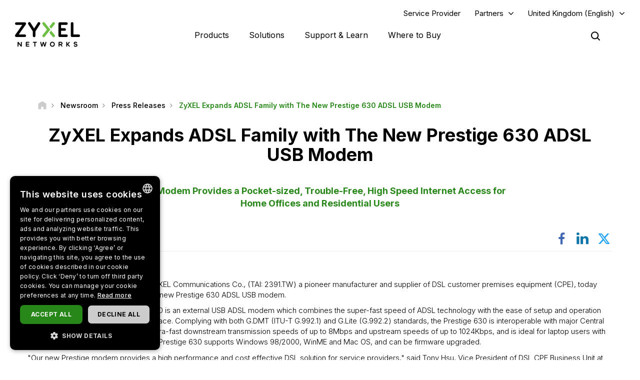

--- FILE ---
content_type: text/html; charset=UTF-8
request_url: https://www.zyxel.com/uk/en-gb/newsroom/press-releases/zyxel-expands-adsl-family-with-the-new-prestige-630-adsl-usb-modem
body_size: 15975
content:
<!DOCTYPE html>
<html  lang="en-gb" dir="ltr" prefix="og: https://ogp.me/ns#">
  <head>
    <meta charset="utf-8" />
<meta name="description" content="New Modem Provides a Pocket-sized, Trouble-Free, High Speed Internet Access for Home Offices and Residential Users" />
<link rel="canonical" href="https://www.zyxel.com/uk/en-gb/newsroom/press-releases/zyxel-expands-adsl-family-with-the-new-prestige-630-adsl-usb-modem" />
<meta property="og:title" content="ZyXEL Expands ADSL Family with The New Prestige 630 ADSL USB Modem | Zyxel Networks" />
<meta property="og:description" content="New Modem Provides a Pocket-sized, Trouble-Free, High Speed Internet Access for Home Offices and Residential Users" />
<meta property="og:image" content="https://www.zyxel.com/library/assets/homepage/Zyxel_Networks_logo_color.png" />
<meta name="Generator" content="Drupal 10 (https://www.drupal.org)" />
<meta name="MobileOptimized" content="width" />
<meta name="HandheldFriendly" content="true" />
<meta name="viewport" content="width=device-width, initial-scale=1.0" />
<script type="application/ld+json">{
    "@context": "https://schema.org",
    "@graph": [
        {
            "@type": "Article",
            "@id": "https://www.zyxel.com/uk/en-gb/newsroom/press-releases/zyxel-expands-adsl-family-with-the-new-prestige-630-adsl-usb-modem",
            "headline": "ZyXEL Expands ADSL Family with The New Prestige 630 ADSL USB Modem",
            "description": "New Modem Provides a Pocket-sized, Trouble-Free, High Speed Internet Access for Home Offices and Residential Users",
            "datePublished": "2022-06-02T18:07:37+0800",
            "isAccessibleForFree": "True",
            "dateModified": "2022-08-01T12:51:49+0800",
            "author": {
                "@type": "Corporation",
                "name": "Zyxel Networks",
                "url": "https://www.zyxel.com/uk/en-gb"
            },
            "publisher": {
                "@type": "Corporation",
                "name": "Zyxel Networks",
                "url": "https://www.zyxel.com/uk/en-gb"
            }
        },
        {
            "@type": "WebSite",
            "name": "Zyxel",
            "url": "https://www.zyxel.com/uk/en-gb"
        }
    ]
}</script>
<link rel="icon" href="/sites/zyxel/files/favicon/favicon.png" type="image/png" />
<link rel="alternate" hreflang="x-default" href="https://www.zyxel.com/global/en/newsroom/press-releases/zyxel-expands-adsl-family-with-the-new-prestige-630-adsl-usb-modem" />
<link rel="alternate" hreflang="en-in" href="https://www.zyxel.com/in/en-in/newsroom/press-releases/zyxel-expands-adsl-family-with-the-new-prestige-630-adsl-usb-modem" />
<link rel="alternate" hreflang="en-gb" href="https://www.zyxel.com/uk/en-gb/newsroom/press-releases/zyxel-expands-adsl-family-with-the-new-prestige-630-adsl-usb-modem" />
<link rel="alternate" hreflang="es-la" href="https://www.zyxel.com/co/es-co/newsroom/press-releases/zyxel-expands-adsl-family-with-the-new-prestige-630-adsl-usb-modem" />
<link rel="preconnect" href="https://fonts.googleapis.com/" />
<link rel="preconnect" href="https://fonts.gstatic.com/" crossorigin="" />
<link rel="stylesheet" href="https://fonts.googleapis.com/css2?family=Noto+Sans+JP&amp;family=Noto+Sans+Thai&amp;family=Noto+Sans:ital@0;1&amp;display=swap" />
<script src="/sites/zyxel/files/google_tag/universal/google_tag.script.js?t954t7" defer></script>
<script>window.a2a_config=window.a2a_config||{};a2a_config.callbacks=[];a2a_config.overlays=[];a2a_config.templates={};</script>
<script src="/sites/zyxel/files/google_tag/united_kingdom/google_tag.script.js?t954t7" defer></script>

    <link href="https://fonts.googleapis.com/css2?family=Noto+Sans+TC:wght@100..900&display=swap" rel="stylesheet">
    <meta name="theme-color" content="#6CBE45" />
    <meta name="viewport" content="width=device-width, initial-scale=1, maximum-scale=1, user-scalable=0, viewport-fit=cover"/>
    <title>ZyXEL Expands ADSL Family with The New Prestige 630 ADSL USB Modem | Zyxel Networks</title>
    <link rel="stylesheet" media="all" href="/libraries/slick/slick/slick.css?t954t7" />
<link rel="stylesheet" media="all" href="/core/assets/vendor/jquery.ui/themes/base/core.css?t954t7" />
<link rel="stylesheet" media="all" href="/core/assets/vendor/jquery.ui/themes/base/controlgroup.css?t954t7" />
<link rel="stylesheet" media="all" href="/core/assets/vendor/jquery.ui/themes/base/checkboxradio.css?t954t7" />
<link rel="stylesheet" media="all" href="/core/assets/vendor/jquery.ui/themes/base/resizable.css?t954t7" />
<link rel="stylesheet" media="all" href="/core/assets/vendor/jquery.ui/themes/base/button.css?t954t7" />
<link rel="stylesheet" media="all" href="/core/assets/vendor/jquery.ui/themes/base/dialog.css?t954t7" />
<link rel="stylesheet" media="all" href="/core/modules/system/css/components/align.module.css?t954t7" />
<link rel="stylesheet" media="all" href="/core/modules/system/css/components/fieldgroup.module.css?t954t7" />
<link rel="stylesheet" media="all" href="/core/modules/system/css/components/container-inline.module.css?t954t7" />
<link rel="stylesheet" media="all" href="/core/modules/system/css/components/clearfix.module.css?t954t7" />
<link rel="stylesheet" media="all" href="/core/modules/system/css/components/details.module.css?t954t7" />
<link rel="stylesheet" media="all" href="/core/modules/system/css/components/hidden.module.css?t954t7" />
<link rel="stylesheet" media="all" href="/core/modules/system/css/components/item-list.module.css?t954t7" />
<link rel="stylesheet" media="all" href="/core/modules/system/css/components/js.module.css?t954t7" />
<link rel="stylesheet" media="all" href="/core/modules/system/css/components/nowrap.module.css?t954t7" />
<link rel="stylesheet" media="all" href="/core/modules/system/css/components/position-container.module.css?t954t7" />
<link rel="stylesheet" media="all" href="/core/modules/system/css/components/reset-appearance.module.css?t954t7" />
<link rel="stylesheet" media="all" href="/core/modules/system/css/components/resize.module.css?t954t7" />
<link rel="stylesheet" media="all" href="/core/modules/system/css/components/system-status-counter.css?t954t7" />
<link rel="stylesheet" media="all" href="/core/modules/system/css/components/system-status-report-counters.css?t954t7" />
<link rel="stylesheet" media="all" href="/core/modules/system/css/components/system-status-report-general-info.css?t954t7" />
<link rel="stylesheet" media="all" href="/core/modules/system/css/components/tablesort.module.css?t954t7" />
<link rel="stylesheet" media="all" href="/core/misc/components/progress.module.css?t954t7" />
<link rel="stylesheet" media="all" href="/modules/contrib/jquery_ui/assets/vendor/jquery.ui/themes/base/core.css?t954t7" />
<link rel="stylesheet" media="all" href="/sites/zyxel/files/snippet/YPX4AB2VhcY8V58nZCtcfMyFLxQwa4G29-KjOLk7yRc.css?t954t7" />
<link rel="stylesheet" media="all" href="//cdnjs.cloudflare.com/ajax/libs/font-awesome/6.4.2/css/all.min.css" />
<link rel="stylesheet" media="all" href="/modules/contrib/webform/css/webform.form.css?t954t7" />
<link rel="stylesheet" media="all" href="/modules/contrib/webform/css/webform.element.details.toggle.css?t954t7" />
<link rel="stylesheet" media="all" href="/modules/contrib/webform/css/webform.element.message.css?t954t7" />
<link rel="stylesheet" media="all" href="/modules/contrib/ckeditor/css/ckeditor.css?t954t7" />
<link rel="stylesheet" media="all" href="/core/assets/vendor/jquery.ui/themes/base/theme.css?t954t7" />
<link rel="stylesheet" media="all" href="/modules/contrib/addtoany/css/addtoany.css?t954t7" />
<link rel="stylesheet" media="all" href="/modules/contrib/social_media_links/css/social_media_links.theme.css?t954t7" />
<link rel="stylesheet" media="all" href="/modules/contrib/jquery_ui/assets/vendor/jquery.ui/themes/base/theme.css?t954t7" />
<link rel="stylesheet" media="all" href="/modules/contrib/tb_megamenu/dist/base.css?t954t7" />
<link rel="stylesheet" media="all" href="/modules/contrib/tb_megamenu/dist/styles.css?t954t7" />
<link rel="stylesheet" media="all" href="/modules/contrib/jquery_ui/assets/vendor/jquery.ui/themes/base/draggable.css?t954t7" />
<link rel="stylesheet" media="all" href="/modules/contrib/jquery_ui/assets/vendor/jquery.ui/themes/base/resizable.css?t954t7" />
<link rel="stylesheet" media="all" href="https://bulletin.nebula.zyxel.com/app-launcher/app-launcher-sdk.prod.css" />
<link rel="stylesheet" media="all" href="https://bulletin.nebula.zyxel.com/zynet-account/account-sdk.prod.css" />
<link rel="stylesheet" media="all" href="https://zyxel-channel-library.s3.amazonaws.com/library/css/coverpage/coverpage.css" />
<link rel="stylesheet" media="all" href="/themes/custom/zyxel/css/style.css?t954t7" />

    
      </head>
  <body class="path-node page-node-type-news has-glyphicons" country="uk">
    <a href="#main-content" class="visually-hidden focusable skip-link">
      Skip to main content
    </a>
    <noscript><iframe src="https://www.googletagmanager.com/ns.html?id=GTM-KPZ49KB" height="0" width="0" style="display:none;visibility:hidden"></iframe></noscript><noscript><iframe src="https://www.googletagmanager.com/ns.html?id=GTM-W32HHLJ" height="0" width="0" style="display:none;visibility:hidden"></iframe></noscript>
      <div class="dialog-off-canvas-main-canvas" data-off-canvas-main-canvas>
              <div class="header panel">
      <header class="navbar navbar-default container" id="navbar" role="banner">
                  <div class="region region-navigation-top">
    <section id="block-block-content-c50484e0-f435-4eff-adcd-73a66ea254b9" class="block block-block-content block-block-contentc50484e0-f435-4eff-adcd-73a66ea254b9 clearfix">
  
    

      
            <div class="field field--name-field-content field--type-text-long field--label-hidden field--item"><a href="https://www.zyxel.com/service-provider" id="header-sp" class="header-sp" target="_blank" rel="noopener noreferrer">Service Provider</a></div>
      
  </section>

<section id="block-block-content-f78d1c19-129e-4ea7-b003-035eca8dc316" class="block block-block-content block-block-contentf78d1c19-129e-4ea7-b003-035eca8dc316 clearfix">
  
    

      
            <div class="field field--name-field-content field--type-text-long field--label-hidden field--item"><div class="dropdown-partners"><button class="header-partners dropbtn" onclick="PartnersMenu()">Partners</button><div id="PartnersDropdown" class="dropdown-content"><a href="javascript:void(0)" class="closebtn" onclick="closeNav()">×</a> <p>Already a Partner?</p> <a href="https://partner.zyxel.cloud/" target="_blank"><button class="login">Log in</button></a> <div class="link"> <a href="https://www.zyxel.com/uk/en-gb/partners/partner-program">Partner Program</a> </div> <div class="link"> <a href="/global/en/partners/ecosystem-partners" target="_blank">Ecosystem Partners</a> </div> </div> </div>
<style type="text/css">.tb-megamenu .mega-align-justify>.dropdown-menu {
    top: 70px;
}

.dropdown-partners {
  position: relative;
  display: inline-block;
}

.dropdown-content {
  display: none;
  position: absolute;
  min-width: 240px;
  background: #fff !important;
  box-shadow: 0px 4px 9px rgba(0,0,0,0.15);
  text-align: left;
  z-index: 10;  
}

.dropdown-content p, .dropdown-content a {
  color: black;
  font-weight: 600 !important;
  text-decoration: none;
  display: block;
}

.dropdown-content p {
	font-size: 15px;
	padding: 20px 20px 0;
}	

.dropdown-content .link {
	padding: 0 20px;
}

.dropdown-content .link:last-child {
	padding: 0 20px 2px;
}
	  
.dropdown-content .link a {
	padding: 15px 0;
    border-top: 1px solid #ddd !important;
}	

.dropdown-content button {
	font-size: 14px !important;
    display: inline-block !important;
    padding: 0 40px !important;
    background: #288719 !important;
    color: #fff !important;
    height: 40px !important;
    border-radius: 50px !important;
	border-color: transparent;
    margin: 0 20px 20px;
}

.dropdown-content button:hover {
    text-decoration: none !important;
    background-color: #006e18 !important;
    border-color: transparent !important;
}

.dropdown-content a:hover {
    color: #288719!important;
}

.dropdown-content .login a, .dropdown-content .login a:hover {
    color: #ffffff!important;
}

.show {display: block;}

.header.panel .region.region-navigation-top>section {
    display: inline-block;
    padding-left: 0 !important;
}

.header-partners {
    background: transparent;
    border: none;
    padding-right: 15px;
	margin-right: 8px;
    margin-left: 8px;
}

.dropdown-partners .closebtn {
	position: absolute;
    top: -20px;
    right: 20px;
    font-size: 40px;
    font-weight: 100!important;
	padding: 15px 0;
}

.dropdown-partners .closebtn a:hover {
    color: #000!important;
}

@media screen and (min-width: 1024px){
	.dropbtn:after {
		content: "\f107";
		display: inline-block;
		vertical-align: middle;
		font: normal normal normal 14px/1 FontAwesome;
		padding-left: 9px;
		font-size: 18px;
		margin-top: -2px;
	}
	.cms-home .header.panel .header-partners {
		color: #fff !important;
	}
}
</style>
<script>
/* When the user clicks on the button, 
toggle between hiding and showing the dropdown content */
function PartnersMenu() {
  document.getElementById("PartnersDropdown").classList.toggle("show");
}

// Close the dropdown if the user clicks outside of it
window.onclick = function(event) {
  if (!event.target.matches('.dropbtn')) {
    var dropdowns = document.getElementsByClassName("dropdown-content");
    var i;
    for (i = 0; i < dropdowns.length; i++) {
      var openDropdown = dropdowns[i];
      if (openDropdown.classList.contains('show')) {
        openDropdown.classList.remove('show');
      }
    }
  }
}
</script></div>
      
  </section>

<section id="block-domain-menu" class="block block-zyxel-domain block-domain-menu clearfix">
  
    

      <a href="#" class="selected-domain">United Kingdom (English)</a><div class="domain-selection-wrapper hidden">
  <div class="domain-selection-wrapper-container">
    <h5>
      Select Your Location      <span class="icon-close-lang"></span>
    </h5>
          <div class="domain-selection-region">
                <ul>
                      <li><a href="https://www.zyxel.com/global/en/newsroom/press-releases/zyxel-expands-adsl-family-with-the-new-prestige-630-adsl-usb-modem">Global (English)</a></li>
                  </ul>
      </div>
          <div class="domain-selection-region">
        <h6 class="country-name">Africa</h6>        <ul>
                      <li><a href="https://www.zyxel.com/em/en-em/newsroom/press-releases/zyxel-expands-adsl-family-with-the-new-prestige-630-adsl-usb-modem">South Africa (English)</a></li>
                  </ul>
      </div>
          <div class="domain-selection-region">
        <h6 class="country-name">Asia</h6>        <ul>
                      <li><a href="https://www.zyxel.com/ru/ru">Armenia (Русский)</a></li>
                      <li><a href="https://www.zyxel.com/ru/ru">Azerbaijan (Русский)</a></li>
                      <li><a href="https://www.zyxel.cn/cn/sc">China (简体中文)</a></li>
                      <li><a href="https://www.zyxel.com/em/en-em/newsroom/press-releases/zyxel-expands-adsl-family-with-the-new-prestige-630-adsl-usb-modem">Georgia (English)</a></li>
                      <li><a href="https://www.zyxel.com/in/en-in/newsroom/press-releases/zyxel-expands-adsl-family-with-the-new-prestige-630-adsl-usb-modem">India (English)</a></li>
                      <li><a href="https://www.zyxel.com/jp/ja">Japan (日本語)</a></li>
                      <li><a href="https://www.zyxel.com/ru/ru">Kazakhstan (Русский)</a></li>
                      <li><a href="https://www.zyxel.com/ru/ru">Kyrgyzstan (Русский)</a></li>
                      <li><a href="https://www.zyxel.com/global/en/newsroom/press-releases/zyxel-expands-adsl-family-with-the-new-prestige-630-adsl-usb-modem">Malaysia (English)</a></li>
                      <li><a href="https://www.zyxel.com/global/en/newsroom/press-releases/zyxel-expands-adsl-family-with-the-new-prestige-630-adsl-usb-modem">Pakistan (English)</a></li>
                      <li><a href="https://www.zyxel.com/global/en/newsroom/press-releases/zyxel-expands-adsl-family-with-the-new-prestige-630-adsl-usb-modem">Philippines (English)</a></li>
                      <li><a href="https://www.zyxel.com/global/en/newsroom/press-releases/zyxel-expands-adsl-family-with-the-new-prestige-630-adsl-usb-modem">Singapore (English)</a></li>
                      <li><a href="http://www.zyxel.kr/">South Korea (한국어)</a></li>
                      <li><a href="https://www.zyxel.com/tw/zh">Taiwan (繁體中文)</a></li>
                      <li><a href="https://www.zyxel.com/ru/ru">Tajikistan (Русский)</a></li>
                      <li><a href="https://www.zyxel.com/th/th/newsroom/press-releases/zyxel-expands-adsl-family-with-the-new-prestige-630-adsl-usb-modem">Thailand (ภาษาไทย)</a></li>
                      <li><a href="https://www.zyxel.com/ru/ru">Turkmenistan (Русский)</a></li>
                      <li><a href="https://www.zyxel.com/ru/ru">Uzbekistan (Русский)</a></li>
                      <li><a href="https://www.zyxel.com/vn/vi/newsroom/press-releases/zyxel-expands-adsl-family-with-the-new-prestige-630-adsl-usb-modem">Vietnam (Tiếng Việt)</a></li>
                  </ul>
      </div>
          <div class="domain-selection-region">
        <h6 class="country-name">Central America</h6>        <ul>
                      <li><a href="https://www.zyxel.com/us/en-us">Central America (English)</a></li>
                  </ul>
      </div>
          <div class="domain-selection-region">
        <h6 class="country-name">Europe</h6>        <ul>
                      <li><a href="https://www.zyxel.com/nl/nl">Belgium (Nederlands)</a></li>
                      <li><a href="https://www.zyxel.com/fr/fr">Belgium (Français)</a></li>
                      <li><a href="https://www.zyxel.com/bg/bg">Bulgaria (Български)</a></li>
                      <li><a href="https://www.zyxel.com/em/en-em/newsroom/press-releases/zyxel-expands-adsl-family-with-the-new-prestige-630-adsl-usb-modem">Cyprus (English)</a></li>
                      <li><a href="https://www.zyxel.com/cz/cs">Czechia (Čeština)</a></li>
                      <li><a href="https://www.zyxel.com/dk/da">Denmark (Dansk)</a></li>
                      <li><a href="https://www.zyxel.com/uk/en-gb/newsroom/press-releases/zyxel-expands-adsl-family-with-the-new-prestige-630-adsl-usb-modem">Estonia (English)</a></li>
                      <li><a href="https://www.zyxel.com/fi/fi">Finland (Suomi)</a></li>
                      <li><a href="https://www.zyxel.com/fr/fr">France (Français)</a></li>
                      <li><a href="https://www.zyxel.com/de/de">Germany (Deutsch)</a></li>
                      <li><a href="https://www.zyxel.com/em/en-em/newsroom/press-releases/zyxel-expands-adsl-family-with-the-new-prestige-630-adsl-usb-modem">Greece (English)</a></li>
                      <li><a href="https://www.zyxel.com/hu/hu">Hungary (Magyar)</a></li>
                      <li><a href="https://www.zyxel.com/uk/en-gb/newsroom/press-releases/zyxel-expands-adsl-family-with-the-new-prestige-630-adsl-usb-modem">Ireland (English)</a></li>
                      <li><a href="https://www.zyxel.com/it/it">Italy (Italiano)</a></li>
                      <li><a href="https://www.zyxel.com/uk/en-gb/newsroom/press-releases/zyxel-expands-adsl-family-with-the-new-prestige-630-adsl-usb-modem">Latvia (English)</a></li>
                      <li><a href="https://www.zyxel.com/uk/en-gb/newsroom/press-releases/zyxel-expands-adsl-family-with-the-new-prestige-630-adsl-usb-modem">Lithuania (English)</a></li>
                      <li><a href="https://www.zyxel.com/nl/nl">Netherlands (Nederlands)</a></li>
                      <li><a href="https://www.zyxel.com/no/no">Norway (Norsk)</a></li>
                      <li><a href="https://www.zyxel.com/pl/pl">Poland (Polski)</a></li>
                      <li><a href="https://www.zyxel.com/es/es/newsroom/press-releases/zyxel-expands-adsl-family-with-the-new-prestige-630-adsl-usb-modem">Portugal (Español)</a></li>
                      <li><a href="https://www.zyxel.com/ro/ro">Romania (România)</a></li>
                      <li><a href="https://www.zyxel.com/ru/ru">CIS (Русский)</a></li>
                      <li><a href="https://www.zyxel.com/sk/sk">Slovakia (Slovenčina)</a></li>
                      <li><a href="https://www.zyxel.com/es/es/newsroom/press-releases/zyxel-expands-adsl-family-with-the-new-prestige-630-adsl-usb-modem">Spain (Español)</a></li>
                      <li><a href="https://www.zyxel.com/se/sv">Sweden (Svenska)</a></li>
                      <li><a href="https://www.zyxel.com/fr/fr">Switzerland (Français)</a></li>
                      <li><a href="https://www.zyxel.com/ch/de-ch">Switzerland (Deutsch)</a></li>
                      <li><a href="https://www.zyxel.com/tr/tr">Turkiye (Türkiye)</a></li>
                      <li><a href="https://www.zyxel.com/ua/uk-ua">Ukraine (Українська)</a></li>
                      <li><a href="https://www.zyxel.com/uk/en-gb/newsroom/press-releases/zyxel-expands-adsl-family-with-the-new-prestige-630-adsl-usb-modem">United Kingdom (English)</a></li>
                  </ul>
      </div>
          <div class="domain-selection-region">
        <h6 class="country-name">Middle East</h6>        <ul>
                      <li><a href="https://www.zyxel.com/em/en-em/newsroom/press-releases/zyxel-expands-adsl-family-with-the-new-prestige-630-adsl-usb-modem">Middle East (English)</a></li>
                  </ul>
      </div>
          <div class="domain-selection-region">
        <h6 class="country-name">North America</h6>        <ul>
                      <li><a href="https://www.zyxel.com/us/en-us">United States (English)</a></li>
                  </ul>
      </div>
          <div class="domain-selection-region">
        <h6 class="country-name">Oceania</h6>        <ul>
                      <li><a href="https://www.zyxel.com/global/en/newsroom/press-releases/zyxel-expands-adsl-family-with-the-new-prestige-630-adsl-usb-modem">Australia (English)</a></li>
                      <li><a href="https://www.zyxel.com/global/en/newsroom/press-releases/zyxel-expands-adsl-family-with-the-new-prestige-630-adsl-usb-modem">New Zealand (English)</a></li>
                  </ul>
      </div>
          <div class="domain-selection-region">
        <h6 class="country-name">South America</h6>        <ul>
                      <li><a href="https://www.zyxel.com/co/es-co/newsroom/press-releases/zyxel-expands-adsl-family-with-the-new-prestige-630-adsl-usb-modem">Argentina (Español)</a></li>
                      <li><a href="https://www.zyxel.com/co/es-co/newsroom/press-releases/zyxel-expands-adsl-family-with-the-new-prestige-630-adsl-usb-modem">Bolivia (Español)</a></li>
                      <li><a href="https://www.zyxel.com/br/pt/newsroom/press-releases/zyxel-expands-adsl-family-with-the-new-prestige-630-adsl-usb-modem">Brazil (Português)</a></li>
                      <li><a href="https://www.zyxel.com/co/es-co/newsroom/press-releases/zyxel-expands-adsl-family-with-the-new-prestige-630-adsl-usb-modem">Chile (Español)</a></li>
                      <li><a href="https://www.zyxel.com/co/es-co/newsroom/press-releases/zyxel-expands-adsl-family-with-the-new-prestige-630-adsl-usb-modem">Colombia (Español)</a></li>
                      <li><a href="https://www.zyxel.com/co/es-co/newsroom/press-releases/zyxel-expands-adsl-family-with-the-new-prestige-630-adsl-usb-modem">Ecuador (Español)</a></li>
                      <li><a href="https://www.zyxel.com/co/es-co/newsroom/press-releases/zyxel-expands-adsl-family-with-the-new-prestige-630-adsl-usb-modem">Paraguay (Español)</a></li>
                      <li><a href="https://www.zyxel.com/co/es-co/newsroom/press-releases/zyxel-expands-adsl-family-with-the-new-prestige-630-adsl-usb-modem">Peru (Español)</a></li>
                      <li><a href="https://www.zyxel.com/co/es-co/newsroom/press-releases/zyxel-expands-adsl-family-with-the-new-prestige-630-adsl-usb-modem">Uruguay (Español)</a></li>
                  </ul>
      </div>
      </div>
</div>

  </section>


  </div>


        <div class="main-menu">
          <div class="navbar-header">
              <div class="region region-navigation">
    <section id="block-logo-2" class="block block-zyxel-common block-logo-2 clearfix">
  
    

      <a href="/uk/en-gb" title="ZYXEL Home" rel="home" class="site-logo">
   <img src="/themes/custom/zyxel/logo-2.png" alt="ZYXEL Home" />
</a>

  </section>


  </div>

                                      <button type="button" class="navbar-toggle" data-toggle="collapse">
                <span class="sr-only">Toggle navigation</span>
                <span class="icon-bar"></span>
                <span class="icon-bar"></span>
                <span class="icon-bar"></span>
              </button>
                      </div>
                                <div id="navbar-collapse" class="navbar-collapse">
                <div class="region region-navigation-collapsible">
    <section id="block-main-menu" class="block block-tb-megamenu block-tb-megamenu-menu-blockmain clearfix">
  
    

      <nav  class="tbm tbm-main tbm-no-arrows" id="tbm-main" data-breakpoint="1023" aria-label="main navigation">
      <button class="tbm-button" type="button">
      <span class="tbm-button-container">
        <span></span>
        <span></span>
        <span></span>
        <span></span>
      </span>
    </button>
    <div class="tbm-collapse ">
    <ul  class="tbm-nav level-0 items-4" role="list" >
        <li  class="tbm-item level-1 tbm-justify tbm-item--has-dropdown" aria-level="1" >
      <div class="tbm-link-container">
            <a href="https://www.zyxel.com/uk/en-gb/products"  class="tbm-link level-1 tbm-toggle" aria-expanded="false">
                Products
          </a>
                <button class="tbm-submenu-toggle"><span class="visually-hidden">Toggle submenu</span></button>
          </div>
    <div  class="tbm-submenu tbm-item-child tbm-has-width" style="width: 1140px;" role="list">
      <div  class="tbm-row">
      <div  class="tbm-column span8" id="tbm-product-category-mega-menu">
  <div class="tbm-column-inner">
                 <div  class="tbm-block">
    <div class="block-inner">
      <section id="block-product-category-mega-menu" class="block block-zyxel-product block-product-category-mega-menu clearfix">
  
    

      <div class="product-category-mega-menu-wrapper">
      <div class="product-category-mega-menu-item">
      <h3>Security</h3>
      <p></p>
      <ul>
                  <li><img src="/sites/zyxel/files/library/assets/icons-segment/business/green_business-01-security-appliances-and-services.png" width="19" alt=""><a href="/uk/en-gb/products/next-gen-firewall" onclick="ga(&#039;send&#039;, &#039;event&#039;, &#039;&#039;, &#039;&#039;, &#039;&#039;)" class="icon-product-security-appliances-services">Next-Gen Firewall</a></li>
                  <li><img src="/sites/zyxel/files/library/assets/icons-segment/business/green_business-04-commercial-gateways.png" width="19" alt=""><a href="/uk/en-gb/products/vpn-firewall" onclick="ga(&#039;send&#039;, &#039;event&#039;, &#039;&#039;, &#039;&#039;, &#039;&#039;)" class="icon-product-commercial-gateways">VPN Firewall</a></li>
              </ul>
    </div>
      <div class="product-category-mega-menu-item">
      <h3>Networking</h3>
      <p></p>
      <ul>
                  <li><img src="/sites/zyxel/files/library/assets/icons-segment/business/green_business-02-switches.png" width="19" alt=""><a href="/uk/en-gb/products/switch" onclick="ga(&#039;send&#039;, &#039;event&#039;, &#039;&#039;, &#039;&#039;, &#039;&#039;)" class="icon-product-switches">Switch</a></li>
                  <li><img src="/sites/zyxel/files/library/assets/icons-segment/business/green_business-03-wlan-aps-and-controllers.png" width="19" alt=""><a href="/uk/en-gb/products/wireless" onclick="ga(&#039;send&#039;, &#039;event&#039;, &#039;&#039;, &#039;&#039;, &#039;&#039;)" class="icon-product-wlan-aps-controllers">Wireless</a></li>
                  <li><img src="/sites/zyxel/files/library/assets/icons-segment/sp/green_sp-02-lte-and-3g-cpes.png" width="19" alt=""><a href="/uk/en-gb/products/fixed-wireless-access" onclick="ga(&#039;send&#039;, &#039;event&#039;, &#039;&#039;, &#039;&#039;, &#039;&#039;)" class="icon-product-lte-3g-cpes">Fixed Wireless Access</a></li>
              </ul>
    </div>
      <div class="product-category-mega-menu-item">
      <h3>Service and License</h3>
      <p></p>
      <ul>
                  <li><img src="/sites/zyxel/files/library/assets/icons-segment/service-and-license/green_service-and-license-01-security.png" width="19" alt=""><a href="/uk/en-gb/products/security" onclick="ga(&#039;send&#039;, &#039;event&#039;, &#039;&#039;, &#039;&#039;, &#039;&#039;)" class="icon-product-security-services-licenses">Security</a></li>
                  <li><img src="/sites/zyxel/files/library/assets/icons-segment/service-and-license/green_service-and-license-02-management-and-reporting.png" width="19" alt=""><a href="/uk/en-gb/products/management-and-reporting" onclick="ga(&#039;send&#039;, &#039;event&#039;, &#039;&#039;, &#039;&#039;, &#039;&#039;)" class="icon-product-network-management">Management and Reporting</a></li>
                  <li><img src="/sites/zyxel/files/library/assets/icons-segment/service-and-license/green_service-and-license-03-endpoint-and-connectivity.png" width="19" alt=""><a href="/uk/en-gb/products/endpoint-and-connectivity" onclick="ga(&#039;send&#039;, &#039;event&#039;, &#039;&#039;, &#039;&#039;, &#039;&#039;)" class="icon-product-security-services-licenses">Endpoint and Connectivity</a></li>
                  <li><img src="/sites/zyxel/files/library/assets/icons-segment/service-and-license/ori_service-and-license-04-nebula.png" width="19" alt=""><a href="/uk/en-gb/products/nebula-cloud-center" onclick="ga(&#039;send&#039;, &#039;event&#039;, &#039;&#039;, &#039;&#039;, &#039;&#039;)">Nebula Cloud Center</a></li>
              </ul>
    </div>
      <div class="product-category-mega-menu-item">
      <h3>Home Connectivity</h3>
      <p></p>
      <ul>
                  <li><img src="/sites/zyxel/files/library/assets/icons-segment/sp/green_sp-01-dsl-cpes.png" width="19" alt=""><a href="/uk/en-gb/products/dsl-cpe" onclick="ga(&#039;send&#039;, &#039;event&#039;, &#039;&#039;, &#039;&#039;, &#039;&#039;)" class="icon-product-dsl-cpes">DSL CPE</a></li>
              </ul>
    </div>
  </div>

  </section>


    </div>
  </div>

      </div>
</div>

      <div  class="tbm-column span4" id="tbm-whats-new-mega-menu">
  <div class="tbm-column-inner">
                 <div  class="tbm-block">
    <div class="block-inner">
      <section id="block-block-content37686f10-53ec-475f-9ee5-39fd2ffed22a" class="block block-block-content block-block-content37686f10-53ec-475f-9ee5-39fd2ffed22a clearfix">
  
    

      
            <div class="field field--name-field-content field--type-text-long field--label-hidden field--item"><div class="block-new" style="text-align: left !important;"><div>
<h3 class="ttl-des">Success Stories</h3>
<p class="txt-sub-new">Manage All Your Networks on a Centralized Cloud Platform</p> <a class="lear-more" href="/sites/zyxel/files/library/assets/success-stories/Zyxel_success_story_ebook.pdf" rel="noopener noreferrer" target="_blank">Learn more</a> </div> <div> <a href="/sites/zyxel/files/library/assets/success-stories/Zyxel_success_story_ebook.pdf" rel="noopener noreferrer" target="_blank"> <img alt="Success Stories eBook" height="200" src="/sites/zyxel/files/success-story/e-book_banner_300x200.jpg" style="margin-top: -30px; margin-left: -20px;" width="300" /> </a> </div> </div></div>
      
  </section>


    </div>
  </div>

      </div>
</div>

  </div>

      <div  class="tbm-row">
      <div  class="tbm-column span12" id="tbm-product-selector-mega-menu">
  <div class="tbm-column-inner">
                 <div  class="tbm-block">
    <div class="block-inner">
      <section id="block-block-content48a58471-4fee-4884-81a1-797e093a29d8" class="block block-block-content block-block-content48a58471-4fee-4884-81a1-797e093a29d8 clearfix">
  
    

      
            <div class="field field--name-field-content field--type-text-long field--label-hidden field--item"><p><a class="btn btn-product btn-success" href="/global/en/support/license-finder" target="_blank"><span>License Finder</span></a></p>
</div>
      
  </section>


    </div>
  </div>

      </div>
</div>

  </div>

  </div>

</li>

        <li  class="tbm-item level-1 tbm-justify tbm-item--has-dropdown" aria-level="1" >
      <div class="tbm-link-container">
            <a href="https://www.zyxel.com/uk/en-gb/solutions"  class="tbm-link level-1 tbm-toggle" aria-expanded="false">
                Solutions
          </a>
                <button class="tbm-submenu-toggle"><span class="visually-hidden">Toggle submenu</span></button>
          </div>
    <div  class="tbm-submenu tbm-item-child tbm-has-width" style="width: 1140px;" role="list">
      <div  class="tbm-row">
      <div  class="tbm-column span8" id="tbm-solution-categories-mega-menu">
  <div class="tbm-column-inner">
                 <div  class="tbm-block">
    <div class="block-inner">
      <section id="block-solution-categories-mega-menu" class="block block-zyxel-solution block-solution-categories-mega-menu clearfix">
  
    

      <div class="solution-categories-mega-menu-wrapper">
      <div class="solution-categories-mega-menu-item">
      <a href="/uk/en-gb/solutions/organization-size"><h3>Organization Sizes</h3></a>
      <p>From small to large, we cater for them all</p>
      <ul>
                  <li><a href="https://www.zyxel.com/uk/en-gb/solutions/organization-size/startup-small-business">Startup/Small Business</a></li>
                  <li><a href="https://www.zyxel.com/uk/en-gb/solutions/organization-size/medium-business">Medium Business</a></li>
                  <li><a href="https://www.zyxel.com/uk/en-gb/solutions/organization-size/large-business">Large Business</a></li>
              </ul>
          </div>
      <div class="solution-categories-mega-menu-item">
      <a href="/uk/en-gb/solutions/use-case"><h3>Use Cases</h3></a>
      <p>Find the product that meets your business needs</p>
      <ul>
                  <li><a href="https://www.zyxel.com/uk/en-gb/solutions/use-case/nebula-cloud">Nebula Cloud</a></li>
                  <li><a href="https://www.zyxel.com/uk/en-gb/solutions/use-case/ip-surveillance">IP Surveillance</a></li>
                  <li><a href="https://www.zyxel.com/uk/en-gb/solutions/use-case/education">Education</a></li>
                  <li><a href="https://www.zyxel.com/uk/en-gb/solutions/use-case/hospitality">Hospitality</a></li>
                  <li><a href="https://www.zyxel.com/uk/en-gb/solutions/use-case/networked-av">Networked AV</a></li>
              </ul>
              <a href="/uk/en-gb/solutions/use-case" class="more">More</a>
          </div>
      <div class="solution-categories-mega-menu-item">
      <a href="/uk/en-gb/solutions/technology"><h3>Technologies</h3></a>
      <p>Experience the latest we have to offer</p>
      <ul>
                  <li><a href="https://www.zyxel.com/uk/en-gb/solutions/technology/multi-gigabit">Multi-Gigabit</a></li>
                  <li><a href="https://www.zyxel.com/uk/en-gb/solutions/technology/wifi7">WiFi 7</a></li>
                  <li><a href="https://www.zyxel.com/uk/en-gb/solutions/technology/unleash-ais-power">Unleash AI&#039;s Power</a></li>
                  <li><a href="https://www.zyxel.com/uk/en-gb/solutions/technology/5g-fixed-wireless-access">5G Fixed Wireless Access</a></li>
                  <li><a href="https://www.zyxel.com/uk/en-gb/solutions/technology/active-das">Active DAS</a></li>
              </ul>
          </div>
  </div>

  </section>


    </div>
  </div>

      </div>
</div>

      <div  class="tbm-column span4" id="tbm-nebula-mega-menu">
  <div class="tbm-column-inner">
                 <div  class="tbm-block">
    <div class="block-inner">
      <section id="block-block-content1814a39a-6e1c-417f-8986-625b2db39362" class="block block-block-content block-block-content1814a39a-6e1c-417f-8986-625b2db39362 clearfix">
  
    

      
            <div class="field field--name-field-content field--type-text-long field--label-hidden field--item"><div class="block-new" style="text-align:left!important"><div>
<h3 class="ttl-des">What’s New?</h3>
<p class="txt-sub-new"><span style="font-weight: 500">Tune up your network with Nebula Cloud.</span><br>
Manage wireless, switching, security and LTE/5G as one seamless performance, all from our centralized cloud platform, Nebula. </p> <a class="lear-more" href="/uk/en-gb/nebula-overview">See more</a> </div> <div> <a href="/uk/en-gb/nebula-overview"> <img alt="Zero to network hero" height="200" src="/sites/zyxel/files/hero-banner/nebula-300x200.jpg" style="margin-top:-30px; margin-left:-20px;" width="300" loading="lazy"> </a> </div> </div></div>
      
  </section>


    </div>
  </div>

      </div>
</div>

  </div>

      <div  class="tbm-row">
      <div  class="tbm-column span12" id="tbm-success-stories-mega-menu">
  <div class="tbm-column-inner">
                 <div  class="tbm-block">
    <div class="block-inner">
      <section id="block-block-content519e3145-2bb4-4e93-b850-868d95263340" class="block block-block-content block-block-content519e3145-2bb4-4e93-b850-868d95263340 clearfix">
  
    

      
            <div class="field field--name-field-content field--type-text-long field--label-hidden field--item"><p><a class="btn btn-product btn-success" href="/uk/en-gb/success-stories"><span>Success Stories</span></a></p>

</div>
      
  </section>


    </div>
  </div>

      </div>
</div>

  </div>

  </div>

</li>

          <li  class="tbm-item level-1 tbm-justify tbm-item--has-dropdown" aria-level="1" >
      <div class="tbm-link-container">
            <span class="tbm-link level-1 no-link tbm-toggle" tabindex="0" aria-expanded="false">
                Support &amp; Learn
          </span>
                <button class="tbm-submenu-toggle"><span class="visually-hidden">Toggle submenu</span></button>
          </div>
    <div  class="tbm-submenu tbm-item-child tbm-has-width" style="width: 1140px;" role="list">
      <div  class="tbm-row">
      <div  class="tbm-column span12" id="tbm-support-training">
  <div class="tbm-column-inner">
                 <div  class="tbm-block">
    <div class="block-inner">
      <section id="block-block-content4f2ae73a-6368-4cd6-9e90-dffd22823536" class="block block-block-content block-block-content4f2ae73a-6368-4cd6-9e90-dffd22823536 clearfix">
  
    

      
            <div class="field field--name-field-content field--type-text-long field--label-hidden field--item"><div class="mega-menu-col-left">
<h2><strong>Support</strong></h2>
<div class="inner-all"><div><div class="block-training">

<h3><a class="icon-show" href="https://community.zyxel.com/en" target="_blank">Community</a></h3>
<p>Discuss with your peers and Zyxel specialists to ask for help.</p> </div> <div class="block-training">

<h3><a href="/uk/en-gb/support/download">Download Library</a></h3>
<p>Manual, firmware and quick start guides.</p> </div> </div> <div> <div class="block-training block-security">

<h3><a class="icon-show"  href="/global/en/support/security-advisories" target="_blank">Security Advisories</a></h3>
<p>Stay updated on vulnerabilities and fixes for Zyxel products.</p> </div> <div class="block-training">

<h3><a class="icon-show" href="https://support.zyxel.eu/" target="_blank">Support Center</a></h3>
<p>Find out all your need to know about Zyxel's products and solutions.</p> </div> </div> </div> <div class="support-all"> <a class="lear-more" href="/uk/en-gb/support"><span>See all support</span></a> </div> </div> <div class="mega-menu-col-right">

<h2><strong>Learn</strong></h2>
<div class="inner-all"> <div> <div class="block-training">

<h3><a class="icon-show" href="https://educationcenter.zyxel.com/" target="_blank">Education Center</a></h3>
<p>Learn to install, configure and manage Zyxel products with expert guidance.</p> </div> <div class="block-training">

<h3><a href="/uk/en-gb/blogs">Blogs</a></h3>
<p>Discover the latest industry trends and insights.</p> </div> </div> <div> <div class="block-training">

<h3><a href="/uk/en-gb/webinar">Webinars</a></h3>
<p>Attend online events to learn directly from Zyxel experts.</p> </div> <div class="block-training" style="width:91% !important">

<h3><a class="icon-show" href="/global/en/support/tech-library" target="_blank">Tech Library</a></h3>
<p>Provide technical guides and resources to support Zyxel business users.</p> </div> </div> </div> </div></div>
      
  </section>


    </div>
  </div>

      </div>
</div>

  </div>

  </div>

</li>

          <li  class="tbm-item level-1 tbm-justify tbm-item--has-dropdown" aria-level="1" >
      <div class="tbm-link-container">
            <span class="tbm-link level-1 no-link tbm-toggle" tabindex="0" aria-expanded="false">
                Where to Buy
          </span>
                <button class="tbm-submenu-toggle"><span class="visually-hidden">Toggle submenu</span></button>
          </div>
    <div  class="tbm-submenu tbm-item-child tbm-has-width" style="width: 1140px;" role="list">
      <div  class="tbm-row">
      <div  class="tbm-column span12" id="tbm-where-to-buy">
  <div class="tbm-column-inner">
                 <div  class="tbm-block">
    <div class="block-inner">
      <section id="block-block-content0dd7cc52-e649-408a-b115-2784f6b5e01d" class="block block-block-content block-block-content0dd7cc52-e649-408a-b115-2784f6b5e01d clearfix">
  
    

      
            <div class="field field--name-field-content field--type-text-long field--label-hidden field--item"><div class="mega-menu-col-left">
<h2>Buy Online</h2>
<div class="inner-all"><div><div class="block-training">

<h3><a class="icon-show" href="https://store.zyxel.com?utm_source=Website&utm_medium=uk&utm_campaign=wheretobuy" target="_blank">Zyxel Store</a></h3>
<p>Shop the latest range of networking and security devices from Zyxel official store.</p> <p style="margin-left: -20px; margin-top: -10px;"> <a href="/uk/en-gb/e-commerce-platforms" target="_blank"> <span style="color: #288719 !important;">Learn More <i class="fas fa-angle-right"></i></span> </a> </p> </div> <div class="block-training">

<h3><a class="icon-show" href="https://circle.zyxel.com/dashboard?utm_source=website&utm_medium=uk&utm_campaign=wheretobuy" target="_blank">Zyxel Circle</a></h3>
<p>License and asset management for partners.</p> <p style="margin-left: -20px; margin-top: -10px;"> <a href="/uk/en-gb/e-commerce-platforms" target="_blank"> <span style="color: #288719 !important;">Learn More <i class="fas fa-angle-right"></i></span> </a> </p> </div> </div> <div> <div class="block-training">

<h3><a class="icon-show" href="https://marketplace.zyxel.com/Devices?utm_source=website&utm_medium=uk&utm_campaign=wheretobuy" target="_blank">Zyxel Marketplace</a></h3>
<p>Shop the full selection of licenses and services to easily renew and deploy licenses.</p> <p style="margin-left: -20px; margin-top: -10px;"> <a href="/uk/en-gb/e-commerce-platforms" target="_blank"> <span style="color: #288719 !important;">Learn More <i class="fas fa-angle-right"></i></span> </a> </p> </div> <div class="block-training">

<h3><a href="/uk/en-gb/where-to-buy/ecommerce-partners">eCommerce Partners</a></h3>
<p>Purchase Zyxel from your favorite shops.</p> </div> </div> </div> </div> <div class="mega-menu-col-right">

<h2>Locate Partners</h2>
<div class="inner-all"> <div> <div class="block-training">

<h3><a href="/uk/en-gb/where-to-buy/distributors">Distributors</a></h3>
<p>Shop for business products with our partners.</p> </div> </div> </div> </div></div>
      
  </section>


    </div>
  </div>

      </div>
</div>

  </div>

  </div>

</li>

  </ul>

      </div>
  </nav>

<script>
if (window.matchMedia("(max-width: 1023px)").matches) {
  document.getElementById("tbm-main").classList.add('tbm--mobile');
}


</script>

  </section>

<section id="block-login-button" class="block block-zyxel-user block-login-button clearfix">
  
    

      <div></div>
  </section>

<section class="block-zynet-app-launcher block block-block-content block-block-contentcf493183-3f79-413c-8228-0ce2d0861ca6 clearfix" id="block-block-content-cf493183-3f79-413c-8228-0ce2d0861ca6">
  
    

      
            <div class="field field--name-body field--type-text-with-summary field--label-hidden field--item"><div class="desktop-sso-block">
<div id="desktop-ZynetAppLauncher"></div>
</div>
</div>
      
  </section>

<section id="block-popup-search-form" class="block block-zyxel-search block-popup-search-form clearfix">
  
    

      <div class="search-block-form">
  <button type="button" class="btn btn-search" data-toggle="modal" data-target="#search-modal" data-keyboard="false">
    <span class="search-icon seach-form icon"></span>
  </button>
  <div id="search-modal" class="modal fade" tabindex="-1" role="dialog"
       aria-labelledby="searchModal"
       aria-hidden="true">
    <div class="modal-dialog modal-lg modal-dialog-scrollable" role="document" style="z-index: 1700;">
      <div class="modal-content">
        <div class="modal-header">
          <div class="modal-title">
            <span class="search-icon search-form icon">
              <div id="auto-complete-result" class=""></div>
              <input title="" class="form-search form-control" placeholder="Search products, solutions and more…​"
                     type="search" id="search-keyword" name="keyword" value="" size="15"
                     data-original-title="Enter the keywords you wish to search for." autocomplete="off">
              <input type="hidden" name="domain_block" value="uk"/>
              <input type="hidden" name="language_block" value="en-gb"/>
            </span>
          </div>
          <span class="icon-close-search close-icon">
            <span>&times;</span>
          </span>
        </div>
        <div class="modal-body">
          <div class="more-infor">
            <div class="more-results hidden">
              <span>Relevant Results</span>
              <a href="#" class="all-results-link">See all search results</a>
            </div>
          </div>
          <hr class="more-results hidden"/>
          <div class="search-results" id="search-results">
          </div>
        </div>
        <div class="modal-footer">
        </div>
      </div>
    </div>
  </div>
</div>

  </section>

<section id="block-block-group-main-menu-mobile" class="block block-blockgroup block-block-groupmain-menu-mobile clearfix">
  
    

      <section id="block-main-menu-mobile-top" class="block block-blockgroup block-block-groupmain-menu-mobile-top clearfix">
  
    

      <section id="block-zynetapplaunchermobile" class="block block-block-content block-block-contentbff39382-5de0-4e95-9391-1d1d70b2c7a4 clearfix">
  
    

      
            <div class="field field--name-body field--type-text-with-summary field--label-hidden field--item"><div class="mobile-sso-block">
<div id="mobile-ZynetAppLauncher"></div>
</div>
</div>
      
  </section>

<section id="block-loginbuttonmobile" class="block block-zyxel-user block-login-button clearfix">
  
    

      <div></div>
  </section>


  </section>

<section id="block-main-menu-mobile" class="block block-tb-megamenu block-tb-megamenu-menu-blockmain-menu-mobile clearfix">
  
    

      <div  class="tbm tbm-main-menu-mobile tbm-arrows" id="tbm-main-menu-mobile" data-breakpoint="1023" aria-label="main-menu-mobile navigation">
      <a class="btn btn-navbar tb-megamenu-button navbar-toggle menu-button close" id="menu-button-mobile">
      <span class="sr-only">Toggle navigation</span>
      <span class="icon-bar"></span>
      <span class="icon-bar"></span>
      <span class="icon-bar"></span>
    </a>
    <div class="mobile_menu_outer hide slide">
      <div class="mobile_menu">
    <ul  class="tbm-nav level-0 items-5 submenu-level1" role="list">
            <li  class="tbm-item level-1 tbm-item--has-dropdown" aria-level="1" >
      <span class="tbm-link level-1 no-link tbm-toggle tb-megamenu-no-link" tabindex="0" aria-expanded="false">
          Products
          <span class="caret"></span>
          </span>
            <ul class="submenu-level1">
      <li class="tb-megamenu-item level-2">
      <span class="tb-megamenu-no-link"><span>Security</span></span>
      <ul class="submenu-level-2">
                  <li class="submenu-item-level-2"><a href="/uk/en-gb/products/next-gen-firewall" onclick="ga(&#039;send&#039;, &#039;event&#039;, &#039;&#039;, &#039;&#039;, &#039;&#039;)" class="icon-product-security-appliances-services">Next-Gen Firewall</a></li>
                  <li class="submenu-item-level-2"><a href="/uk/en-gb/products/vpn-firewall" onclick="ga(&#039;send&#039;, &#039;event&#039;, &#039;&#039;, &#039;&#039;, &#039;&#039;)" class="icon-product-commercial-gateways">VPN Firewall</a></li>
              </ul>
    </li>
      <li class="tb-megamenu-item level-2">
      <span class="tb-megamenu-no-link"><span>Networking</span></span>
      <ul class="submenu-level-2">
                  <li class="submenu-item-level-2"><a href="/uk/en-gb/products/switch" onclick="ga(&#039;send&#039;, &#039;event&#039;, &#039;&#039;, &#039;&#039;, &#039;&#039;)" class="icon-product-switches">Switch</a></li>
                  <li class="submenu-item-level-2"><a href="/uk/en-gb/products/wireless" onclick="ga(&#039;send&#039;, &#039;event&#039;, &#039;&#039;, &#039;&#039;, &#039;&#039;)" class="icon-product-wlan-aps-controllers">Wireless</a></li>
                  <li class="submenu-item-level-2"><a href="/uk/en-gb/products/fixed-wireless-access" onclick="ga(&#039;send&#039;, &#039;event&#039;, &#039;&#039;, &#039;&#039;, &#039;&#039;)" class="icon-product-lte-3g-cpes">Fixed Wireless Access</a></li>
              </ul>
    </li>
      <li class="tb-megamenu-item level-2">
      <span class="tb-megamenu-no-link"><span>Service and License</span></span>
      <ul class="submenu-level-2">
                  <li class="submenu-item-level-2"><a href="/uk/en-gb/products/security" onclick="ga(&#039;send&#039;, &#039;event&#039;, &#039;&#039;, &#039;&#039;, &#039;&#039;)" class="icon-product-security-services-licenses">Security</a></li>
                  <li class="submenu-item-level-2"><a href="/uk/en-gb/products/management-and-reporting" onclick="ga(&#039;send&#039;, &#039;event&#039;, &#039;&#039;, &#039;&#039;, &#039;&#039;)" class="icon-product-network-management">Management and Reporting</a></li>
                  <li class="submenu-item-level-2"><a href="/uk/en-gb/products/endpoint-and-connectivity" onclick="ga(&#039;send&#039;, &#039;event&#039;, &#039;&#039;, &#039;&#039;, &#039;&#039;)" class="icon-product-security-services-licenses">Endpoint and Connectivity</a></li>
                  <li class="submenu-item-level-2"><a href="/uk/en-gb/products/nebula-cloud-center" onclick="ga(&#039;send&#039;, &#039;event&#039;, &#039;&#039;, &#039;&#039;, &#039;&#039;)">Nebula Cloud Center</a></li>
              </ul>
    </li>
      <li class="tb-megamenu-item level-2">
      <span class="tb-megamenu-no-link"><span>Home Connectivity</span></span>
      <ul class="submenu-level-2">
                  <li class="submenu-item-level-2"><a href="/uk/en-gb/products/dsl-cpe" onclick="ga(&#039;send&#039;, &#039;event&#039;, &#039;&#039;, &#039;&#039;, &#039;&#039;)" class="icon-product-dsl-cpes">DSL CPE</a></li>
              </ul>
    </li>
  </ul>







</li>

            <li  class="tbm-item level-1 tbm-item--has-dropdown" aria-level="1" >
      <span class="tbm-link level-1 no-link tbm-toggle tb-megamenu-no-link" tabindex="0" aria-expanded="false">
          Solutions
          <span class="caret"></span>
          </span>
            <ul class="submenu-level1">
      <li class="tb-megamenu-item level-2">
      <span class="tb-megamenu-no-link"><span>Organization Sizes</span></span>
      <ul class="submenu-level-2">
                  <li class="submenu-item-level-2"><a href="https://www.zyxel.com/uk/en-gb/solutions/organization-size/startup-small-business">Startup/Small Business</a></li>
                  <li class="submenu-item-level-2"><a href="https://www.zyxel.com/uk/en-gb/solutions/organization-size/medium-business">Medium Business</a></li>
                  <li class="submenu-item-level-2"><a href="https://www.zyxel.com/uk/en-gb/solutions/organization-size/large-business">Large Business</a></li>
                      </ul>
    </li>
      <li class="tb-megamenu-item level-2">
      <span class="tb-megamenu-no-link"><span>Use Cases</span></span>
      <ul class="submenu-level-2">
                  <li class="submenu-item-level-2"><a href="https://www.zyxel.com/uk/en-gb/solutions/use-case/nebula-cloud">Nebula Cloud</a></li>
                  <li class="submenu-item-level-2"><a href="https://www.zyxel.com/uk/en-gb/solutions/use-case/ip-surveillance">IP Surveillance</a></li>
                  <li class="submenu-item-level-2"><a href="https://www.zyxel.com/uk/en-gb/solutions/use-case/education">Education</a></li>
                  <li class="submenu-item-level-2"><a href="https://www.zyxel.com/uk/en-gb/solutions/use-case/hospitality">Hospitality</a></li>
                  <li class="submenu-item-level-2"><a href="https://www.zyxel.com/uk/en-gb/solutions/use-case/networked-av">Networked AV</a></li>
                          <li class="submenu-item-level-2"><a href="/uk/en-gb/solutions/use-case" class="more">More</a></li>
              </ul>
    </li>
      <li class="tb-megamenu-item level-2">
      <span class="tb-megamenu-no-link"><span>Technologies</span></span>
      <ul class="submenu-level-2">
                  <li class="submenu-item-level-2"><a href="https://www.zyxel.com/uk/en-gb/solutions/technology/multi-gigabit">Multi-Gigabit</a></li>
                  <li class="submenu-item-level-2"><a href="https://www.zyxel.com/uk/en-gb/solutions/technology/wifi7">WiFi 7</a></li>
                  <li class="submenu-item-level-2"><a href="https://www.zyxel.com/uk/en-gb/solutions/technology/unleash-ais-power">Unleash AI&#039;s Power</a></li>
                  <li class="submenu-item-level-2"><a href="https://www.zyxel.com/uk/en-gb/solutions/technology/5g-fixed-wireless-access">5G Fixed Wireless Access</a></li>
                  <li class="submenu-item-level-2"><a href="https://www.zyxel.com/uk/en-gb/solutions/technology/active-das">Active DAS</a></li>
                      </ul>
    </li>
  </ul>






</li>

            <li  class="tbm-item level-1 tbm-item--has-dropdown" aria-level="1" >
      <span class="tbm-link level-1 no-link tbm-toggle tb-megamenu-no-link" tabindex="0" aria-expanded="false">
          Support &amp; Learn
          <span class="caret"></span>
          </span>
            <ul class="submenu-level1">
	<li class="tb-megamenu-item level-2 mega dropdown"><span class="dropdown-toggle tb-megamenu-no-link"><span>SUPPORT</span></span>
	<ul class="submenu-level-2">
		<li class="tb-megamenu-item level-2"><a class="icon-show" href="https://community.zyxel.com/en" target="_blank">Community</a></li>
		<li class="tb-megamenu-item level-2"><a href="/uk/en-gb/support/download">Download Library</a></li>
		<li class="tb-megamenu-item level-2"><a class="icon-show"  href="/global/en/support/security-advisories" target="_blank">Security Advisories</a></li>
		<li class="tb-megamenu-item level-2"><a class="icon-show" href="https://support.zyxel.eu/" target="_blank">Support Center</a></li>
		<li class="tb-megamenu-item level-2"><a class="learn-more" href="/uk/en-gb/support">See all support</a></li>
	</ul>
	</li>
	<li class="tb-megamenu-item level-2 mega dropdown"><span class="dropdown-toggle tb-megamenu-no-link"><span>LEARN</span></span>
	<ul class="submenu-level-2">
		<li class="tb-megamenu-item level-2"><a class="icon-show" href="https://educationcenter.zyxel.com/" target="_blank">Education Center</a></li>
		<li class="tb-megamenu-item level-2"><a href="/uk/en-gb/webinar">Webinars</a></li>
		<li class="tb-megamenu-item level-2"><a href="/uk/en-gb/blogs">Blogs</a></li>
		<li class="tb-megamenu-item level-2"><a class="icon-show" href="/global/en/support/tech-library" target="_blank">Tech Library</a></li>
	</ul>
	</li>
</ul>






</li>

            <li  class="tbm-item level-1 tbm-item--has-dropdown" aria-level="1" >
      <span class="tbm-link level-1 no-link tbm-toggle tb-megamenu-no-link" tabindex="0" aria-expanded="false">
          Where to Buy
          <span class="caret"></span>
          </span>
            <ul class="submenu-level1">
	<li class="tb-megamenu-item level-2"><span class="tb-megamenu-no-link"><span>BUY ONLINE</span></span>
	<ul class="submenu-level-2">
		<li class="submenu-item-level-2"><a class="icon-show" href="https://marketplace.zyxel.com/Devices?utm_source=website&amp;utm_medium=uk&amp;utm_campaign=wheretobuy" target="_blank">Zyxel Marketplace</a></li>
		<li class="submenu-item-level-2"><a class="icon-show" href="https://circle.zyxel.com/dashboard?utm_source=website&amp;utm_medium=uk&amp;utm_campaign=wheretobuy" target="_blank">Zyxel Circle</a></li>
		<li class="submenu-item-level-2"><a href="/uk/en-gb/where-to-buy/ecommerce-partners">eCommerce Partners</a></li>
	</ul>
	</li>
	<li class="tb-megamenu-item level-2"><span class="tb-megamenu-no-link"><span>LOCATE PARTNERS</span></span>
	<ul class="submenu-level-2">
		<li class="submenu-item-level-2"><a href="/uk/en-gb/where-to-buy/distributors">Distributors</a></li>
	</ul>
	</li>
</ul>






</li>

        <li  class="tbm-item level-1" aria-level="1" >
      <a href="https://www.zyxel.com/service-provider"  class="tbm-link level-1">
          Service Provider
          </a>
  
</li>

  </ul>

        </div>
    </div>
  </div>

  </section>

<section id="block-main-menu-mobile-bottom" class="block block-blockgroup block-block-groupmain-menu-mobile-bottom clearfix">
  
    

      <section id="block-main-menu-mobile-footer" class="block block-block-content block-block-content97c0784e-91cb-4ecc-a309-a6b708d3fd9f clearfix">
  
    

      
            <div class="field field--name-field-content field--type-text-long field--label-hidden field--item"><style>
	section#block-main-menu-mobile-bottom {
		border-top: 1px solid rgba(136, 136, 136, 0.19);
	}
</style></div>
      
  </section>

<section id="block-domain-menu--2" class="block block-zyxel-domain block-domain-menu clearfix">
  
    

      <a href="#" class="selected-domain">United Kingdom (English)</a><div class="domain-selection-wrapper hidden">
  <div class="domain-selection-wrapper-container">
    <h5>
      Select Your Location      <span class="icon-close-lang"></span>
    </h5>
          <div class="domain-selection-region">
                <ul>
                      <li><a href="https://www.zyxel.com/global/en/newsroom/press-releases/zyxel-expands-adsl-family-with-the-new-prestige-630-adsl-usb-modem">Global (English)</a></li>
                  </ul>
      </div>
          <div class="domain-selection-region">
        <h6 class="country-name">Africa</h6>        <ul>
                      <li><a href="https://www.zyxel.com/em/en-em/newsroom/press-releases/zyxel-expands-adsl-family-with-the-new-prestige-630-adsl-usb-modem">South Africa (English)</a></li>
                  </ul>
      </div>
          <div class="domain-selection-region">
        <h6 class="country-name">Asia</h6>        <ul>
                      <li><a href="https://www.zyxel.com/ru/ru">Armenia (Русский)</a></li>
                      <li><a href="https://www.zyxel.com/ru/ru">Azerbaijan (Русский)</a></li>
                      <li><a href="https://www.zyxel.cn/cn/sc">China (简体中文)</a></li>
                      <li><a href="https://www.zyxel.com/em/en-em/newsroom/press-releases/zyxel-expands-adsl-family-with-the-new-prestige-630-adsl-usb-modem">Georgia (English)</a></li>
                      <li><a href="https://www.zyxel.com/in/en-in/newsroom/press-releases/zyxel-expands-adsl-family-with-the-new-prestige-630-adsl-usb-modem">India (English)</a></li>
                      <li><a href="https://www.zyxel.com/jp/ja">Japan (日本語)</a></li>
                      <li><a href="https://www.zyxel.com/ru/ru">Kazakhstan (Русский)</a></li>
                      <li><a href="https://www.zyxel.com/ru/ru">Kyrgyzstan (Русский)</a></li>
                      <li><a href="https://www.zyxel.com/global/en/newsroom/press-releases/zyxel-expands-adsl-family-with-the-new-prestige-630-adsl-usb-modem">Malaysia (English)</a></li>
                      <li><a href="https://www.zyxel.com/global/en/newsroom/press-releases/zyxel-expands-adsl-family-with-the-new-prestige-630-adsl-usb-modem">Pakistan (English)</a></li>
                      <li><a href="https://www.zyxel.com/global/en/newsroom/press-releases/zyxel-expands-adsl-family-with-the-new-prestige-630-adsl-usb-modem">Philippines (English)</a></li>
                      <li><a href="https://www.zyxel.com/global/en/newsroom/press-releases/zyxel-expands-adsl-family-with-the-new-prestige-630-adsl-usb-modem">Singapore (English)</a></li>
                      <li><a href="http://www.zyxel.kr/">South Korea (한국어)</a></li>
                      <li><a href="https://www.zyxel.com/tw/zh">Taiwan (繁體中文)</a></li>
                      <li><a href="https://www.zyxel.com/ru/ru">Tajikistan (Русский)</a></li>
                      <li><a href="https://www.zyxel.com/th/th/newsroom/press-releases/zyxel-expands-adsl-family-with-the-new-prestige-630-adsl-usb-modem">Thailand (ภาษาไทย)</a></li>
                      <li><a href="https://www.zyxel.com/ru/ru">Turkmenistan (Русский)</a></li>
                      <li><a href="https://www.zyxel.com/ru/ru">Uzbekistan (Русский)</a></li>
                      <li><a href="https://www.zyxel.com/vn/vi/newsroom/press-releases/zyxel-expands-adsl-family-with-the-new-prestige-630-adsl-usb-modem">Vietnam (Tiếng Việt)</a></li>
                  </ul>
      </div>
          <div class="domain-selection-region">
        <h6 class="country-name">Central America</h6>        <ul>
                      <li><a href="https://www.zyxel.com/us/en-us">Central America (English)</a></li>
                  </ul>
      </div>
          <div class="domain-selection-region">
        <h6 class="country-name">Europe</h6>        <ul>
                      <li><a href="https://www.zyxel.com/nl/nl">Belgium (Nederlands)</a></li>
                      <li><a href="https://www.zyxel.com/fr/fr">Belgium (Français)</a></li>
                      <li><a href="https://www.zyxel.com/bg/bg">Bulgaria (Български)</a></li>
                      <li><a href="https://www.zyxel.com/em/en-em/newsroom/press-releases/zyxel-expands-adsl-family-with-the-new-prestige-630-adsl-usb-modem">Cyprus (English)</a></li>
                      <li><a href="https://www.zyxel.com/cz/cs">Czechia (Čeština)</a></li>
                      <li><a href="https://www.zyxel.com/dk/da">Denmark (Dansk)</a></li>
                      <li><a href="https://www.zyxel.com/uk/en-gb/newsroom/press-releases/zyxel-expands-adsl-family-with-the-new-prestige-630-adsl-usb-modem">Estonia (English)</a></li>
                      <li><a href="https://www.zyxel.com/fi/fi">Finland (Suomi)</a></li>
                      <li><a href="https://www.zyxel.com/fr/fr">France (Français)</a></li>
                      <li><a href="https://www.zyxel.com/de/de">Germany (Deutsch)</a></li>
                      <li><a href="https://www.zyxel.com/em/en-em/newsroom/press-releases/zyxel-expands-adsl-family-with-the-new-prestige-630-adsl-usb-modem">Greece (English)</a></li>
                      <li><a href="https://www.zyxel.com/hu/hu">Hungary (Magyar)</a></li>
                      <li><a href="https://www.zyxel.com/uk/en-gb/newsroom/press-releases/zyxel-expands-adsl-family-with-the-new-prestige-630-adsl-usb-modem">Ireland (English)</a></li>
                      <li><a href="https://www.zyxel.com/it/it">Italy (Italiano)</a></li>
                      <li><a href="https://www.zyxel.com/uk/en-gb/newsroom/press-releases/zyxel-expands-adsl-family-with-the-new-prestige-630-adsl-usb-modem">Latvia (English)</a></li>
                      <li><a href="https://www.zyxel.com/uk/en-gb/newsroom/press-releases/zyxel-expands-adsl-family-with-the-new-prestige-630-adsl-usb-modem">Lithuania (English)</a></li>
                      <li><a href="https://www.zyxel.com/nl/nl">Netherlands (Nederlands)</a></li>
                      <li><a href="https://www.zyxel.com/no/no">Norway (Norsk)</a></li>
                      <li><a href="https://www.zyxel.com/pl/pl">Poland (Polski)</a></li>
                      <li><a href="https://www.zyxel.com/es/es/newsroom/press-releases/zyxel-expands-adsl-family-with-the-new-prestige-630-adsl-usb-modem">Portugal (Español)</a></li>
                      <li><a href="https://www.zyxel.com/ro/ro">Romania (România)</a></li>
                      <li><a href="https://www.zyxel.com/ru/ru">CIS (Русский)</a></li>
                      <li><a href="https://www.zyxel.com/sk/sk">Slovakia (Slovenčina)</a></li>
                      <li><a href="https://www.zyxel.com/es/es/newsroom/press-releases/zyxel-expands-adsl-family-with-the-new-prestige-630-adsl-usb-modem">Spain (Español)</a></li>
                      <li><a href="https://www.zyxel.com/se/sv">Sweden (Svenska)</a></li>
                      <li><a href="https://www.zyxel.com/fr/fr">Switzerland (Français)</a></li>
                      <li><a href="https://www.zyxel.com/ch/de-ch">Switzerland (Deutsch)</a></li>
                      <li><a href="https://www.zyxel.com/tr/tr">Turkiye (Türkiye)</a></li>
                      <li><a href="https://www.zyxel.com/ua/uk-ua">Ukraine (Українська)</a></li>
                      <li><a href="https://www.zyxel.com/uk/en-gb/newsroom/press-releases/zyxel-expands-adsl-family-with-the-new-prestige-630-adsl-usb-modem">United Kingdom (English)</a></li>
                  </ul>
      </div>
          <div class="domain-selection-region">
        <h6 class="country-name">Middle East</h6>        <ul>
                      <li><a href="https://www.zyxel.com/em/en-em/newsroom/press-releases/zyxel-expands-adsl-family-with-the-new-prestige-630-adsl-usb-modem">Middle East (English)</a></li>
                  </ul>
      </div>
          <div class="domain-selection-region">
        <h6 class="country-name">North America</h6>        <ul>
                      <li><a href="https://www.zyxel.com/us/en-us">United States (English)</a></li>
                  </ul>
      </div>
          <div class="domain-selection-region">
        <h6 class="country-name">Oceania</h6>        <ul>
                      <li><a href="https://www.zyxel.com/global/en/newsroom/press-releases/zyxel-expands-adsl-family-with-the-new-prestige-630-adsl-usb-modem">Australia (English)</a></li>
                      <li><a href="https://www.zyxel.com/global/en/newsroom/press-releases/zyxel-expands-adsl-family-with-the-new-prestige-630-adsl-usb-modem">New Zealand (English)</a></li>
                  </ul>
      </div>
          <div class="domain-selection-region">
        <h6 class="country-name">South America</h6>        <ul>
                      <li><a href="https://www.zyxel.com/co/es-co/newsroom/press-releases/zyxel-expands-adsl-family-with-the-new-prestige-630-adsl-usb-modem">Argentina (Español)</a></li>
                      <li><a href="https://www.zyxel.com/co/es-co/newsroom/press-releases/zyxel-expands-adsl-family-with-the-new-prestige-630-adsl-usb-modem">Bolivia (Español)</a></li>
                      <li><a href="https://www.zyxel.com/br/pt/newsroom/press-releases/zyxel-expands-adsl-family-with-the-new-prestige-630-adsl-usb-modem">Brazil (Português)</a></li>
                      <li><a href="https://www.zyxel.com/co/es-co/newsroom/press-releases/zyxel-expands-adsl-family-with-the-new-prestige-630-adsl-usb-modem">Chile (Español)</a></li>
                      <li><a href="https://www.zyxel.com/co/es-co/newsroom/press-releases/zyxel-expands-adsl-family-with-the-new-prestige-630-adsl-usb-modem">Colombia (Español)</a></li>
                      <li><a href="https://www.zyxel.com/co/es-co/newsroom/press-releases/zyxel-expands-adsl-family-with-the-new-prestige-630-adsl-usb-modem">Ecuador (Español)</a></li>
                      <li><a href="https://www.zyxel.com/co/es-co/newsroom/press-releases/zyxel-expands-adsl-family-with-the-new-prestige-630-adsl-usb-modem">Paraguay (Español)</a></li>
                      <li><a href="https://www.zyxel.com/co/es-co/newsroom/press-releases/zyxel-expands-adsl-family-with-the-new-prestige-630-adsl-usb-modem">Peru (Español)</a></li>
                      <li><a href="https://www.zyxel.com/co/es-co/newsroom/press-releases/zyxel-expands-adsl-family-with-the-new-prestige-630-adsl-usb-modem">Uruguay (Español)</a></li>
                  </ul>
      </div>
      </div>
</div>

  </section>


  </section>


  </section>


  </div>

            </div>
                            </div>
      </header>
    </div>
  
  <div role="main" class="main-container container js-quickedit-main-content">
    <div class="row">
                  <div class="main-content-content">
                

                
                        <section class="col-sm-12">
                                <a id="main-content"></a>
              <div class="region region-content">
      <section class="news full clearfix">
  <div class="content">
    
        <div class="breadcrumbs-wrap">
    <ol class="breadcrumb">
              <li >
                      <a href="/uk/en-gb"><span>Home</span></a>
                  </li>
              <li >
                      <a href="https://www.zyxel.com/uk/en-gb/newsroom"><span>Newsroom</span></a>
                  </li>
              <li >
                      <a href="https://www.zyxel.com/uk/en-gb/newsroom/press-releases"><span>Press Releases</span></a>
                  </li>
              <li  class="active">
                      ZyXEL Expands ADSL Family with The New Prestige 630 ADSL USB Modem
                  </li>
          </ol>
  </div>


    <h1 class="title-detail">ZyXEL Expands ADSL Family with The New Prestige 630 ADSL USB Modem</h1>
    <div class="txt-summary">
      
            <div class="field field--name-field-summary field--type-text-long field--label-hidden field--item">New Modem Provides a Pocket-sized, Trouble-Free, High Speed Internet Access for Home Offices and Residential Users</div>
      
    </div>
    <div class="post-detail-story detail-press">
      
            <div class="field field--name-field-date field--type-datetime field--label-hidden field--item"><time datetime="2001-03-14T12:00:00Z">March 14, 2001</time>
</div>
      
      <div class="social-share">
        <span class="a2a_kit a2a_kit_size_32 addtoany_list" data-a2a-url="https://www.zyxel.com/uk/en-gb/newsroom/press-releases/zyxel-expands-adsl-family-with-the-new-prestige-630-adsl-usb-modem" data-a2a-title="ZyXEL Expands ADSL Family with The New Prestige 630 ADSL USB Modem"><a class="a2a_button_facebook"></a><a class="a2a_button_linkedin"></a><a class="a2a_button_x"></a></span>
      </div>
    </div>
    <div class="detail-blog-press">
      
            <div class="field field--name-field-content field--type-text-long field--label-hidden field--item"><p>Hsinchu, Taiwan, March 14, 2000 -- ZyXEL Communications Co., (TAI: 2391.TW) a pioneer manufacturer and supplier of DSL customer premises equipment (CPE), today announced immediate availability of its new Prestige 630 ADSL USB modem.</p>
<p>ZyXEL's newly announced Prestige 630 is an external USB ADSL modem which combines the super-fast speed of ADSL technology with the ease of setup and operation facilitated by a Plug and Play USB interface. Complying with both G.DMT (ITU-T G.992.1) and G.Lite (G.992.2) standards, the Prestige 630 is interoperable with major Central Office DSLAM equipment. It delivers ultra-fast downstream transmission speeds of up to 8Mbps and upstream speeds of up to 1024Kbps, and is ideal for laptop users with pocket and bus-powered design. The Prestige 630 supports Windows 98/2000, WinME and Mac OS, and can be firmware upgraded.</p>
<p>"Our new Prestige modem provides a high performance and cost effective DSL solution for service providers," said Tony Hsu, Vice President of DSL CPE Business Unit at ZyXEL. "DSL service providers will favor the Prestige 630 for its factory-installed settings and simple installation, which greatly reduce their technical support cost and effort. In addition, the standard USB interface enables hassle-free, instant connectivity to the PC or laptop, hence eliminating installation challenges for non-technical users."</p>
<p>The Prestige 630 will make ADSL deployment much easier with its PPPoE (PPP over Ethernet, which will be available in the near future). PPPoE preserves the existing dialup scenario to better facilitate more widespread ADSL usage for users and service providers.</p>
<p>The Prestige 630 also offers other protocol encapsulation support, including Multi-protocol over AAL5 (RFC1483), PPP over ATM AAL5 (RFC2364) and Classical IP over ATM (RFC1577).</p>
<p>Availability<br />Available now, ZyXEL's Prestige 630 can be purchased through ZyXEL's worldwide sales networks, including directly from the company and through company's service provider partners.</p>
<p>About ZyXEL Communications<br />ZyXEL Communications Co. (TAI:2391.TW), located in Hsinchu, Taiwan, is a leading supplier of complete networking access solutions for Internet/Intranet/VPN/Extranet applications. Products developed by ZyXEL over the years are not only industry leaders, but consistently win acclaim and are selected by worldwide telecommunications companies, ISPs, and other major businesses. ZyXEL now serves Chunghwa Telecom, Deutsche Telekom, EarthLink (NASDAQ: ELNK), France Telecom (NYSE:FTE), Sprint, Telefonica Brazil, Telenor, Verizon (NYSE: VZ), Telia, Verio (NASDAQ: VRIO), and much more. For more information on ZyXEL Communications, visit company's Website at <a href="http://www.zyxel.com">http://www.zyxel.com</a>.</p></div>
      
    </div>
  </div>
</section>


  </div>

                  </section>

                      </div>
    </div>
  </div>

  <div class="region region-page-bot">
    <section class="add-aria-contact block block-block-content block-block-content45b91f5d-d6eb-4e87-be11-7756a725fd31 clearfix" id="block-contact-button">
  
    

      
            <div class="field field--name-body field--type-text-with-summary field--label-hidden field--item"><h2>Have a question?</h2>

<p>We are always here to help!</p>

<p><a href="/uk/en-gb/contact">Contact us</a></p></div>
      
  </section>


  </div>

  <div class="page-footer">
    <footer class="footer container" role="contentinfo">
              <div class="col-sm-3">
            <div class="region region-footer-left">
    <section id="block-bottom-logo" class="block block-zyxel-common block-bot-logo clearfix">
  
    

      <a href="/uk/en-gb" title="ZYXEL Home" rel="home" class="site-logo">
   <img src="/themes/custom/zyxel/bot-logo.png" alt="ZYXEL Home" />
</a>

  </section>

<section id="block-newsletter-footer" class="block block-webform block-webform-block clearfix">
  
    

      <form class="webform-submission-form webform-submission-add-form webform-submission-newsletter-subscription-footer-form webform-submission-newsletter-subscription-footer-add-form webform-submission-newsletter-subscription-footer-node-23003-form webform-submission-newsletter-subscription-footer-node-23003-add-form js-webform-details-toggle webform-details-toggle" target="_blank" data-drupal-selector="webform-submission-newsletter-subscription-footer-node-23003-add-form" action="https://www.zyxel.com/uk/en-gb/form/newsletters" method="get" id="webform-submission-newsletter-subscription-footer-node-23003-add-form" accept-charset="UTF-8">
  
  <div id="edit-header" class="form-item js-form-item form-type-processed-text js-form-type-processed-text form-item- js-form-item- form-no-label form-group">
  
  
  <p>Sign up for our newsletters to get the latest news!</p>


  
  
  </div>
<div data-drupal-selector="edit-flexbox" class="form-group js-form-wrapper form-wrapper" id="edit-flexbox"><div class="form-item js-form-item form-type-email js-form-type-email form-item-email js-form-item-email form-group">
      <label for="edit-email" class="control-label js-form-required form-required">Email</label>
  
  
  <input data-webform-required-error="This field is required." pattern="^\w+([\.-]?\w+)*@\w+([\.-]?\w+)*(\.\w{2,3})+$" data-webform-pattern-error="Email field is not in the right format." data-drupal-selector="edit-email" class="form-email required form-control" type="email" id="edit-email" name="email" value="" size="60" maxlength="254" required="required" aria-required="true" />

  
  
  </div>
<div data-drupal-selector="edit-actions" class="form-actions webform-actions form-group js-form-wrapper form-wrapper" id="edit-actions"><button class="webform-button--submit button button--primary js-form-submit form-submit btn-primary btn" data-drupal-selector="edit-actions-submit" type="submit" id="edit-actions-submit" name="op" value="Subscribe">Subscribe</button>
</div>
</div>


  
</form>

  </section>

<section id="block-social-media-links" class="block block-blockgroup block-block-groupsocial-media-links-footer clearfix">
  
    

      <section id="block-social-media-links-footer-uk" class="block-social-media-links block block-social-media-links-block clearfix">
  
    

      

<div class="social-text">Follow us on</div>
<ul class="social-media-links--platforms platforms inline horizontal">
      <li>
      <a target="_blank" class="social-media-link-icon--facebook" href="https://www.facebook.com/ZyxelNetworksEMEA"  aria-label="Follow us on Facebook" title="Follow us on Facebook" >
        <span class='fab fa-facebook fa-2x'></span>
      </a>

          </li>
      <li>
      <a target="_blank" class="social-media-link-icon--youtube" href="https://www.youtube.com/user/ZyXELVideo"  aria-label="Follow us on YouTube" title="Follow us on YouTube" >
        <span class='fab fa-youtube fa-2x'></span>
      </a>

          </li>
      <li>
      <a target="_blank" class="social-media-link-icon--linkedin" href="https://www.linkedin.com/company/15155167"  aria-label="Follow us on LinkedIn" title="Follow us on LinkedIn" >
        <span class='fab fa-linkedin fa-2x'></span>
      </a>

          </li>
      <li>
      <a target="_blank" class="social-media-link-icon--twitter" href="https://www.x.com/zyxeluk"  aria-label="Follow us on X" title="Follow us on X" >
        <span class='fab fa-x-twitter fa-2x'></span>
      </a>

          </li>
      <li>
      <a target="_blank" class="social-media-link-icon--instagram" href="https://www.instagram.com/zyxelworldwide/"  aria-label="Follow us on Instagram" title="Follow us on Instagram" >
        <span class='fab fa-instagram fa-2x'></span>
      </a>

          </li>
  </ul>

  </section>


  </section>


  </div>

        </div>
                    <div class="col-sm-9">
            <div class="region region-footer-right">
    <nav role="navigation" aria-labelledby="block-system-menu-block-bottom-menu-1-menu" id="block-system-menu-block-bottom-menu-1">
            
  <h2 class="visually-hidden" id="block-system-menu-block-bottom-menu-1-menu">Bottom menu 1</h2>
  

                      <ul class="menu">
                          <li class="menu-item menu-item--expanded"
                      >
                  <span>Support</span>
                                        <ul class="menu">
                          <li class="menu-item"
                      >
                  <a href="https://www.zyxel.com/uk/en-gb/support" target="_blank" data-drupal-link-system-path="node/22041">Support Overview</a>
                      </li>
                      <li class="menu-item"
                      >
                  <a href="https://community.zyxel.com/" target="_blank">Community</a>
                      </li>
                      <li class="menu-item"
                      >
                  <a href="https://www.zyxel.com/uk/en-gb/support/download" data-drupal-link-system-path="node/19524">Download Library</a>
                      </li>
                      <li class="menu-item"
                      >
                  <a href="https://www.zyxel.com/global/en/support/security-advisories" target="_blank">Security Advisories</a>
                      </li>
                      <li class="menu-item"
                      >
                  <a href="https://www.zyxel.com/uk/en-gb/support#announcements" data-drupal-link-system-path="node/22041">Other Terms &amp; Announcements</a>
                      </li>
        </ul>
  
              </li>
        </ul>
  

  </nav>
<nav role="navigation" aria-labelledby="block-system-menu-block-bottom-menu-2-menu" id="block-system-menu-block-bottom-menu-2">
            
  <h2 class="visually-hidden" id="block-system-menu-block-bottom-menu-2-menu">Bottom menu 2</h2>
  

                      <ul class="menu">
                          <li class="menu-item menu-item--expanded"
                      >
                  <span>Where to Buy</span>
                                        <ul class="menu">
                          <li class="menu-item"
                      >
                  <a href="https://marketplace.zyxel.com/Devices?utm_source=website&amp;utm_medium=uk&amp;utm_campaign=wheretobuy" target="_blank">Zyxel Marketplace</a>
                      </li>
                      <li class="menu-item"
                      >
                  <a href="https://www.zyxel.com/uk/en-gb/where-to-buy/distributors">Distributors</a>
                      </li>
        </ul>
  
              </li>
                      <li class="menu-item menu-item--expanded"
                      >
                  <a href="https://www.zyxel.com/uk/en-gb/newsroom" data-drupal-link-system-path="node/28784">Newsroom</a>
                                        <ul class="menu">
                          <li class="menu-item"
                      >
                  <a href="https://www.zyxel.com/uk/en-gb/newsroom/press-releases" data-drupal-link-system-path="node/22056">Press Releases</a>
                      </li>
                      <li class="menu-item"
                      >
                  <a href="https://www.zyxel.com/uk/en-gb/newsroom/awards-reviews" data-drupal-link-system-path="node/28785">Awards &amp; Reviews</a>
                      </li>
                      <li class="menu-item"
                      >
                  <a href="https://www.zyxel.com/uk/en-gb/form/newsletters" target="_blank" data-drupal-link-system-path="node/30344">Newsletters</a>
                      </li>
                      <li class="menu-item"
                      >
                  <a href="https://www.zyxel.com/uk/en-gb/blogs" target="_blank">Blogs</a>
                      </li>
        </ul>
  
              </li>
        </ul>
  

  </nav>
<nav role="navigation" aria-labelledby="block-system-menu-block-bottom-menu-3-menu" id="block-system-menu-block-bottom-menu-3">
            
  <h2 class="visually-hidden" id="block-system-menu-block-bottom-menu-3-menu">Bottom menu 3</h2>
  

                      <ul class="menu">
                          <li class="menu-item menu-item--expanded"
                      >
                  <span target="_blank">Partner</span>
                                        <ul class="menu">
                          <li class="menu-item"
                      >
                  <a href="https://partner.zyxel.cloud/" target="_blank">Partner Log In</a>
                      </li>
                      <li class="menu-item"
                      >
                  <a href="https://www.zyxel.com/uk/en-gb/partners/partner-program" target="_blank" data-drupal-link-system-path="node/37910">Partner Program</a>
                      </li>
                      <li class="menu-item"
                      >
                  <a href="https://www.zyxel.com/global/en/partners/ecosystem-partners" target="_blank">Ecosystem Partners</a>
                      </li>
        </ul>
  
              </li>
                      <li class="menu-item menu-item--expanded"
                      >
                  <span>Company</span>
                                        <ul class="menu">
                          <li class="menu-item"
                      >
                  <a href="https://www.zyxel.com/uk/en-gb/company/about-zyxel" data-drupal-link-system-path="node/16413">About Zyxel </a>
                      </li>
                      <li class="menu-item"
                      >
                  <a href="https://www.zyxel.com/global/en/sustainability" target="_blank">Sustainability</a>
                      </li>
                      <li class="menu-item"
                      >
                  <a href="https://www.zyxel.com/uk/en-gb/success-stories" data-drupal-link-system-path="node/30349">Success Stories</a>
                      </li>
                      <li class="menu-item"
                      >
                  <a href="https://www.zyxel.com/service-provider" target="_blank">Zyxel Communications</a>
                      </li>
        </ul>
  
              </li>
        </ul>
  

  </nav>

  </div>

        </div>
          </footer>
    <div class="copy-right-container">
        <div class="region region-footer-bot">
    <section id="block-footer-style" class="block block-snippet-manager block-snippetfooter-style clearfix">
  
    

      
  </section>

<section class="add-aria-copyright block block-block-content block-block-content6505ca6d-30ef-476c-acc9-99eb8ea5e53b clearfix" id="block-copyright">
  
    

      
            <div class="field field--name-body field--type-text-with-summary field--label-hidden field--item"><p>Copyright&nbsp;© <span id="currentYear"></span> Zyxel and/or its affiliates. All Rights Reserved.</p></div>
      
  </section>

<nav role="navigation" aria-labelledby="block-footer-menu-menu" id="block-footer-menu">
            
  <h2 class="visually-hidden" id="block-footer-menu-menu">Footer</h2>
  

        
      <ul class="menu menu--footer nav">
                      <li class="first">
                                        <a href="https://www.zyxel.com/uk/en-gb/legal-notice" data-drupal-link-system-path="node/1543">Legal Notice</a>
              </li>
                      <li>
                                        <a href="https://www.zyxel.com/uk/en-gb/terms-of-use" data-drupal-link-system-path="node/1541">Terms of Use</a>
              </li>
                      <li>
                                        <a href="https://www.zyxel.com/uk/en-gb/privacy-policy" data-drupal-link-system-path="node/30348">Privacy Policy</a>
              </li>
                      <li class="last">
                                        <a href="https://www.zyxel.com/uk/en-gb/cookie-settings" data-drupal-link-system-path="node/30352">Cookie Settings</a>
              </li>
        </ul>
  

  </nav>

  </div>

    </div>
        <div class="to-top">
      <button class="back-to-top" id="back-to-top" type="button" title="Back to Top"><i class="fa fa-angle-up"></i></button>
    </div>
  </div>



  </div>

    
    <script type="application/json" data-drupal-selector="drupal-settings-json">{"path":{"baseUrl":"\/","pathPrefix":"uk\/en-gb\/","currentPath":"node\/23003","currentPathIsAdmin":false,"isFront":false,"currentLanguage":"en-gb"},"pluralDelimiter":"\u0003","suppressDeprecationErrors":true,"ajaxPageState":{"libraries":"[base64]","theme":"zyxel","theme_token":null},"ajaxTrustedUrl":{"https:\/\/www.zyxel.com\/uk\/en-gb\/form\/newsletters":true},"ckeditor":{"timestamp":"t953gv"},"webform":{"dialog":{"options":{"narrow":{"title":"Narrow","width":600},"normal":{"title":"B\u00ecnh th\u01b0\u1eddng","width":800},"wide":{"title":"Wide","width":1000}},"entity_type":"node","entity_id":"23003"}},"bootstrap":{"forms_has_error_value_toggle":1,"modal_animation":1,"modal_backdrop":"true","modal_focus_input":1,"modal_keyboard":1,"modal_select_text":1,"modal_show":1,"modal_size":"","popover_enabled":1,"popover_animation":1,"popover_auto_close":1,"popover_container":"body","popover_content":"","popover_delay":"0","popover_html":0,"popover_placement":"right","popover_selector":"","popover_title":"","popover_trigger":"click","tooltip_enabled":1,"tooltip_animation":1,"tooltip_container":"body","tooltip_delay":"0","tooltip_html":0,"tooltip_placement":"auto left","tooltip_selector":"","tooltip_trigger":"hover"},"TBMegaMenu":{"TBElementsCounter":{"column":null},"theme":"zyxel","tbm-main-menu-mobile":{"arrows":"1"},"tbm-main":{"arrows":"0"}},"user":{"uid":0,"permissionsHash":"200b48d7624e69c7480558b2e10faf894dcc56e37385c99e40b52d40168959a8"}}</script>
<script src="/core/assets/vendor/jquery/jquery.min.js?v=3.7.1"></script>
<script src="/core/assets/vendor/underscore/underscore-min.js?v=1.13.6"></script>
<script src="/core/assets/vendor/once/once.min.js?v=1.0.1"></script>
<script src="/sites/zyxel/files/languages/en-gb_BGx8lp8vDHTOvCuM7BZmu3mNEGfE5ndw5SCdWpWOJrw.js?t954t7"></script>
<script src="/core/misc/drupalSettingsLoader.js?v=10.3.1"></script>
<script src="/core/misc/drupal.js?v=10.3.1"></script>
<script src="/core/misc/drupal.init.js?v=10.3.1"></script>
<script src="/core/misc/debounce.js?v=10.3.1"></script>
<script src="/core/assets/vendor/jquery.ui/ui/version-min.js?v=10.3.1"></script>
<script src="/core/assets/vendor/jquery.ui/ui/data-min.js?v=10.3.1"></script>
<script src="/core/assets/vendor/jquery.ui/ui/disable-selection-min.js?v=10.3.1"></script>
<script src="/core/assets/vendor/jquery.ui/ui/form-min.js?v=10.3.1"></script>
<script src="/core/assets/vendor/jquery.ui/ui/jquery-patch-min.js?v=10.3.1"></script>
<script src="/core/assets/vendor/jquery.ui/ui/scroll-parent-min.js?v=10.3.1"></script>
<script src="/core/assets/vendor/jquery.ui/ui/unique-id-min.js?v=10.3.1"></script>
<script src="/core/assets/vendor/jquery.ui/ui/focusable-min.js?v=10.3.1"></script>
<script src="/core/assets/vendor/jquery.ui/ui/ie-min.js?v=10.3.1"></script>
<script src="/core/assets/vendor/jquery.ui/ui/keycode-min.js?v=10.3.1"></script>
<script src="/core/assets/vendor/jquery.ui/ui/plugin-min.js?v=10.3.1"></script>
<script src="/core/assets/vendor/jquery.ui/ui/safe-active-element-min.js?v=10.3.1"></script>
<script src="/core/assets/vendor/jquery.ui/ui/safe-blur-min.js?v=10.3.1"></script>
<script src="/core/assets/vendor/jquery.ui/ui/widget-min.js?v=10.3.1"></script>
<script src="/core/assets/vendor/jquery.ui/ui/labels-min.js?v=10.3.1"></script>
<script src="/core/assets/vendor/jquery.ui/ui/widgets/controlgroup-min.js?v=10.3.1"></script>
<script src="/core/assets/vendor/jquery.ui/ui/form-reset-mixin-min.js?v=10.3.1"></script>
<script src="/core/assets/vendor/jquery.ui/ui/widgets/mouse-min.js?v=10.3.1"></script>
<script src="/core/assets/vendor/jquery.ui/ui/widgets/checkboxradio-min.js?v=10.3.1"></script>
<script src="/core/assets/vendor/jquery.ui/ui/widgets/draggable-min.js?v=10.3.1"></script>
<script src="/core/assets/vendor/jquery.ui/ui/widgets/resizable-min.js?v=10.3.1"></script>
<script src="/core/assets/vendor/jquery.ui/ui/widgets/button-min.js?v=10.3.1"></script>
<script src="/core/assets/vendor/jquery.ui/ui/widgets/dialog-min.js?v=10.3.1"></script>
<script src="/modules/contrib/jquery_ui/assets/vendor/jquery.ui/ui/version-min.js?v=1.13.2"></script>
<script src="/modules/contrib/jquery_ui/assets/vendor/jquery.ui/ui/data-min.js?v=1.13.2"></script>
<script src="/modules/contrib/jquery_ui/assets/vendor/jquery.ui/ui/disable-selection-min.js?v=1.13.2"></script>
<script src="/modules/contrib/jquery_ui/assets/vendor/jquery.ui/ui/focusable-min.js?v=1.13.2"></script>
<script src="/modules/contrib/jquery_ui/assets/vendor/jquery.ui/ui/form-min.js?v=1.13.2"></script>
<script src="/modules/contrib/jquery_ui/assets/vendor/jquery.ui/ui/ie-min.js?v=1.13.2"></script>
<script src="/modules/contrib/jquery_ui/assets/vendor/jquery.ui/ui/keycode-min.js?v=1.13.2"></script>
<script src="/modules/contrib/jquery_ui/assets/vendor/jquery.ui/ui/labels-min.js?v=1.13.2"></script>
<script src="/modules/contrib/jquery_ui/assets/vendor/jquery.ui/ui/plugin-min.js?v=1.13.2"></script>
<script src="/modules/contrib/jquery_ui/assets/vendor/jquery.ui/ui/safe-active-element-min.js?v=1.13.2"></script>
<script src="/modules/contrib/jquery_ui/assets/vendor/jquery.ui/ui/safe-blur-min.js?v=1.13.2"></script>
<script src="/modules/contrib/jquery_ui/assets/vendor/jquery.ui/ui/scroll-parent-min.js?v=1.13.2"></script>
<script src="/modules/contrib/jquery_ui/assets/vendor/jquery.ui/ui/tabbable-min.js?v=1.13.2"></script>
<script src="/modules/contrib/jquery_ui/assets/vendor/jquery.ui/ui/unique-id-min.js?v=1.13.2"></script>
<script src="/modules/contrib/jquery_ui/assets/vendor/jquery.ui/ui/widget-min.js?v=1.13.2"></script>
<script src="/modules/contrib/jquery_ui/assets/vendor/jquery.ui/ui/widgets/mouse-min.js?v=1.13.2"></script>
<script src="/modules/contrib/jquery_ui/assets/vendor/jquery.ui/ui/position-min.js?v=1.13.2"></script>
<script src="/modules/contrib/jquery_ui/assets/vendor/jquery.ui/ui/widgets/draggable-min.js?v=1.13.2"></script>
<script src="/modules/contrib/jquery_ui/assets/vendor/jquery.ui/ui/widgets/resizable-min.js?v=1.13.2"></script>
<script src="/libraries/slick/slick/slick.min.js?v=1.x"></script>
<script src="/core/assets/vendor/tabbable/index.umd.min.js?v=6.2.0"></script>
<script src="/core/assets/vendor/tua-body-scroll-lock/tua-bsl.umd.min.js?v=10.3.1"></script>
<script src="https://static.addtoany.com/menu/page.js" async></script>
<script src="/modules/contrib/addtoany/js/addtoany.js?v=10.3.1"></script>
<script src="https://bulletin.nebula.zyxel.com/app-launcher/app-launcher-sdk.prod.js"></script>
<script src="https://bulletin.nebula.zyxel.com/zynet-account/account-sdk.prod.js"></script>
<script src="/themes/custom/zyxel/js/sso.js?t954t7"></script>
<script src="/core/misc/progress.js?v=10.3.1"></script>
<script src="/themes/contrib/bootstrap/js/misc/progress.js?t954t7"></script>
<script src="/core/assets/vendor/loadjs/loadjs.min.js?v=4.3.0"></script>
<script src="/core/misc/announce.js?v=10.3.1"></script>
<script src="/core/misc/message.js?v=10.3.1"></script>
<script src="/themes/contrib/bootstrap/js/misc/message.js?t954t7"></script>
<script src="/core/misc/ajax.js?v=10.3.1"></script>
<script src="/themes/contrib/bootstrap/js/misc/ajax.js?t954t7"></script>
<script src="/core/misc/displace.js?v=10.3.1"></script>
<script src="/core/misc/jquery.tabbable.shim.js?v=10.3.1"></script>
<script src="/core/misc/position.js?v=10.3.1"></script>
<script src="/themes/custom/zyxel/bootstrap/assets/javascripts/bootstrap/affix.js?t954t7"></script>
<script src="/themes/custom/zyxel/bootstrap/assets/javascripts/bootstrap/alert.js?t954t7"></script>
<script src="/themes/custom/zyxel/bootstrap/assets/javascripts/bootstrap/button.js?t954t7"></script>
<script src="/themes/custom/zyxel/bootstrap/assets/javascripts/bootstrap/carousel.js?t954t7"></script>
<script src="/themes/custom/zyxel/bootstrap/assets/javascripts/bootstrap/collapse.js?t954t7"></script>
<script src="/themes/custom/zyxel/bootstrap/assets/javascripts/bootstrap/dropdown.js?t954t7"></script>
<script src="/themes/custom/zyxel/bootstrap/assets/javascripts/bootstrap/modal.js?t954t7"></script>
<script src="/themes/custom/zyxel/bootstrap/assets/javascripts/bootstrap/tooltip.js?t954t7"></script>
<script src="/themes/custom/zyxel/bootstrap/assets/javascripts/bootstrap/popover.js?t954t7"></script>
<script src="/themes/custom/zyxel/bootstrap/assets/javascripts/bootstrap/scrollspy.js?t954t7"></script>
<script src="/themes/custom/zyxel/bootstrap/assets/javascripts/bootstrap/tab.js?t954t7"></script>
<script src="/themes/custom/zyxel/bootstrap/assets/javascripts/bootstrap/transition.js?t954t7"></script>
<script src="/themes/custom/zyxel/js/theme.js?t954t7"></script>
<script src="/themes/custom/zyxel/js/menu.js?t954t7"></script>
<script src="/themes/custom/zyxel/js/collapsible.js?t954t7"></script>
<script src="/themes/custom/zyxel/js/megamenu.js?t954t7"></script>
<script src="/themes/custom/zyxel/js/eol-filter.js?t954t7"></script>
<script src="/themes/custom/zyxel/js/carousel-item.js?t954t7"></script>
<script src="/themes/custom/zyxel/js/jquery.magnific-popup.js?t954t7"></script>
<script src="/themes/custom/zyxel/js/accessibility.js?t954t7"></script>
<script src="/themes/contrib/bootstrap/js/drupal.bootstrap.js?t954t7"></script>
<script src="/themes/contrib/bootstrap/js/attributes.js?t954t7"></script>
<script src="/themes/contrib/bootstrap/js/theme.js?t954t7"></script>
<script src="/themes/contrib/bootstrap/js/modal.js?t954t7"></script>
<script src="/themes/contrib/bootstrap/js/dialog.js?t954t7"></script>
<script src="/themes/contrib/bootstrap/js/modal.jquery.ui.bridge.js?t954t7"></script>
<script src="/core/misc/dialog/dialog-deprecation.js?v=10.3.1"></script>
<script src="/core/misc/dialog/dialog.js?v=10.3.1"></script>
<script src="/core/misc/dialog/dialog.position.js?v=10.3.1"></script>
<script src="/core/misc/dialog/dialog.ajax.js?v=10.3.1"></script>
<script src="/themes/contrib/bootstrap/js/misc/dialog.ajax.js?t954t7"></script>
<script src="/modules/contrib/webform/js/webform.drupal.dialog.js?v=10.3.1"></script>
<script src="/modules/contrib/webform/js/webform.dialog.js?v=10.3.1"></script>
<script src="/modules/contrib/ckeditor/vendor/ckeditor.js?v=4.18.0"></script>
<script src="/core/modules/editor/js/editor.js?v=10.3.1"></script>
<script src="/modules/contrib/ckeditor/js/ckeditor.js?v=10.3.1"></script>
<script src="/modules/contrib/ckeditor/js/ckeditor.off-canvas-css-reset.js?v=10.3.1"></script>
<script src="/modules/custom/zyxel_common/js/ckeditor.js?t954t7"></script>
<script src="/modules/custom/zyxel_search/js/search.js?t954t7"></script>
<script src="/themes/contrib/bootstrap/js/popover.js?t954t7"></script>
<script src="/themes/contrib/bootstrap/js/tooltip.js?t954t7"></script>
<script src="/sites/zyxel/files/snippet/YPX4AB2VhcY8V58nZCtcfMyFLxQwa4G29-KjOLk7yRc.js?t954t7"></script>
<script src="/core/misc/form.js?v=10.3.1"></script>
<script src="/themes/contrib/bootstrap/js/misc/form.js?t954t7"></script>
<script src="/modules/contrib/webform/js/webform.behaviors.js?v=10.3.1"></script>
<script src="/core/misc/states.js?v=10.3.1"></script>
<script src="/themes/contrib/bootstrap/js/misc/states.js?t954t7"></script>
<script src="/modules/contrib/webform/js/webform.states.js?v=10.3.1"></script>
<script src="/modules/contrib/webform/js/webform.form.js?v=10.3.1"></script>
<script src="/modules/contrib/webform/js/webform.element.details.save.js?v=10.3.1"></script>
<script src="/modules/contrib/webform/js/webform.element.details.toggle.js?v=10.3.1"></script>
<script src="/modules/contrib/webform/js/webform.element.message.js?v=10.3.1"></script>
<script src="/modules/contrib/tb_megamenu/dist/js/frontend.js?v=1.x"></script>

      </body>
</html>


--- FILE ---
content_type: text/css
request_url: https://bulletin.nebula.zyxel.com/zynet-account/account-sdk.prod.css
body_size: 4982
content:
.zynet-account.dark .zynet-account-sign-in{background-color:inherit;color:inherit}.zynet-account.dark .zynet-account-sign-in:hover{background-color:#fff;color:#575757}.zynet-account.dark .zynet-account-name-circle{background-color:#fff;border-color:#fff;color:#575757}.zynet-account .zynet-account-sign-in{-webkit-box-align:center;-ms-flex-align:center;-webkit-box-pack:center;-ms-flex-pack:center;-webkit-align-items:center;align-items:center;background-color:#fff;border:1px solid #575757;border-radius:15px;color:#575757;cursor:pointer;display:none;font-size:14px;height:30px;-webkit-justify-content:center;justify-content:center;line-height:30px;padding-left:15px;padding-right:15px;-webkit-user-select:none;-moz-user-select:none;-ms-user-select:none;user-select:none}.zynet-account .zynet-account-sign-in:hover{background-color:#575757;color:#fff}.zynet-account .zynet-account-name-circle{-webkit-box-align:center;-ms-flex-align:center;-webkit-box-pack:center;-ms-flex-pack:center;-webkit-align-items:center;align-items:center;background-color:#575757;border:1px solid #575757;border-radius:50%;color:#fff;cursor:pointer;display:none;font-size:16px;height:35px;-webkit-justify-content:center;justify-content:center;line-height:35px;text-align:center;width:35px}.zynet-account--login .zynet-account-name-circle,.zynet-account--nologin .zynet-account-sign-in{display:-webkit-inline-box;display:-webkit-inline-flex;display:-ms-inline-flexbox;display:inline-flex}.zynet-account-overlay{bottom:0;left:0;position:absolute;right:0;top:0;visibility:hidden;z-index:1001}.zynet-account-overlay.show{visibility:visible}.zynet-account-overlay.light{color:#404040}.zynet-account-overlay.light .zynet-account-menu-list .menu-item-icon--light{display:inline-block}.zynet-account-overlay.dark{color:#d0d0d0}.zynet-account-overlay.dark .zynet-account-popover{background-color:#222}.zynet-account-overlay.dark .zynet-account-popover .zynet-account-user-info .name-circle .name{background-color:#fff;border:1px solid #fff;color:#575757}.zynet-account-overlay.dark .zynet-account-menu-list,.zynet-account-overlay.dark .zynet-account-popover .zynet-account-user-info .info .email{color:#d0d0d0}.zynet-account-overlay.dark .zynet-account-menu-list a:hover{color:initial}.zynet-account-overlay.dark .zynet-account-menu-list a:hover circle,.zynet-account-overlay.dark .zynet-account-menu-list a:hover path{fill:initial}.zynet-account-overlay.dark .zynet-account-menu-list .menu-item-icon--dark{display:inline-block}.zynet-account-popover{background-color:#fff;border-radius:2px;-webkit-box-shadow:0 3px 6px #00000029;box-shadow:0 3px 6px #00000029;display:inline-block;margin:8px;min-width:300px;position:relative;z-index:1000}.zynet-account-popover .zynet-account-user-info{-webkit-box-align:center;-ms-flex-align:center;-webkit-align-items:center;align-items:center;border-bottom:1px solid #ececec;-webkit-box-sizing:border-box;box-sizing:border-box;height:70px}.zynet-account-popover .zynet-account-user-info,.zynet-account-popover .zynet-account-user-info .name-circle{display:-webkit-box;display:-webkit-flex;display:-ms-flexbox;display:flex}.zynet-account-popover .zynet-account-user-info .name-circle .name{-webkit-box-align:center;-ms-flex-align:center;-webkit-box-pack:center;-ms-flex-pack:center;-webkit-align-items:center;align-items:center;background-color:#575757;border:1px solid #575757;border-radius:50%;-webkit-box-sizing:border-box;box-sizing:border-box;color:#fff;display:-webkit-inline-box;display:-webkit-inline-flex;display:-ms-inline-flexbox;display:inline-flex;font-weight:700;height:25px;-webkit-justify-content:center;justify-content:center;line-height:normal;margin-left:15px;text-align:center;width:25px}.zynet-account-popover .zynet-account-user-info .info{line-height:25px}.zynet-account-popover .zynet-account-user-info .info .full-name{font-size:16px;font-weight:700;margin-left:15px;margin-right:15px}.zynet-account-popover .zynet-account-user-info .info .email{color:#404040;font-size:14px;margin-left:15px;margin-right:15px}.zynet-account-popover .zynet-account-menu-list{color:#404040;font-size:14px;list-style:none;margin:0;padding:0}.zynet-account-popover .zynet-account-menu-list a{-webkit-box-align:center;-ms-flex-align:center;-webkit-align-items:center;align-items:center;-webkit-box-sizing:border-box;box-sizing:border-box;color:inherit;display:-webkit-box;display:-webkit-flex;display:-ms-flexbox;display:flex;height:45px;text-decoration:none}.zynet-account-popover .zynet-account-menu-list a:hover{background-color:#f5f5f5}.zynet-account-popover .zynet-account-menu-list .menu-item-icon{display:none;-webkit-transform:translateY(2px);-ms-transform:translateY(2px);transform:translateY(2px)}.zynet-account-popover .zynet-account-menu-list .menu-item-icon svg{margin-left:20px}.zynet-account-popover .zynet-account-menu-list .menu-item-extra-icon{margin-left:auto}.zynet-account-popover .zynet-account-menu-list .menu-item-extra-icon svg{margin-right:20px}.zynet-account-popover .zynet-account-menu-list .menu-item-text{font-size:14px;margin-left:20px}
/*# sourceMappingURL=account-sdk.prod.css.map */

--- FILE ---
content_type: application/javascript
request_url: https://www.zyxel.com/themes/custom/zyxel/bootstrap/assets/javascripts/bootstrap/tab.js?t954t7
body_size: 69
content:
/* ========================================================================
 * Bootstrap: tab.js v3.4.1
 * https://getbootstrap.com/docs/3.4/javascript/#tabs
 * ========================================================================
 * Copyright 2011-2019 Twitter, Inc.
 * Licensed under MIT (https://github.com/twbs/bootstrap/blob/master/LICENSE)
 * ======================================================================== */


+function ($) {
  'use strict';

  // TAB CLASS DEFINITION
  // ====================

  var Tab = function (element) {
    // jscs:disable requireDollarBeforejQueryAssignment
    this.element = $(element)
    // jscs:enable requireDollarBeforejQueryAssignment
  }

  Tab.VERSION = '3.4.1'

  Tab.TRANSITION_DURATION = 150

  Tab.prototype.show = function () {
    var $this    = this.element
    var $ul      = $this.closest('ul:not(.dropdown-menu)')
    var selector = $this.data('target')

    if (!selector) {
      selector = $this.attr('href')
      selector = selector && selector.replace(/.*(?=#[^\s]*$)/, '') // strip for ie7
    }

    if ($this.parent('li').hasClass('active')) return

    var $previous = $ul.find('.active:last a')
    var hideEvent = $.Event('hide.bs.tab', {
      relatedTarget: $this[0]
    })
    var showEvent = $.Event('show.bs.tab', {
      relatedTarget: $previous[0]
    })

    $previous.trigger(hideEvent)
    $this.trigger(showEvent)

    if (showEvent.isDefaultPrevented() || hideEvent.isDefaultPrevented()) return

    var $target = $(document).find(selector)

    this.activate($this.closest('li'), $ul)
    this.activate($target, $target.parent(), function () {
      $previous.trigger({
        type: 'hidden.bs.tab',
        relatedTarget: $this[0]
      })
      $this.trigger({
        type: 'shown.bs.tab',
        relatedTarget: $previous[0]
      })
    })
  }

  Tab.prototype.activate = function (element, container, callback) {
    var $active    = container.find('> .active')
    var transition = callback
      && $.support.transition
      && ($active.length && $active.hasClass('fade') || !!container.find('> .fade').length)

    function next() {
      $active
        .removeClass('active')
        .find('> .dropdown-menu > .active')
        .removeClass('active')
        .end()
        .find('[data-toggle="tab"]')
        .attr('aria-expanded', false)

      element
        .addClass('active')
        .find('[data-toggle="tab"]')
        .attr('aria-expanded', true)

      if (transition) {
        element[0].offsetWidth // reflow for transition
        element.addClass('in')
      } else {
        element.removeClass('fade')
      }

      if (element.parent('.dropdown-menu').length) {
        element
          .closest('li.dropdown')
          .addClass('active')
          .end()
          .find('[data-toggle="tab"]')
          .attr('aria-expanded', true)
      }

      callback && callback()
    }

    $active.length && transition ?
      $active
        .one('bsTransitionEnd', next)
        .emulateTransitionEnd(Tab.TRANSITION_DURATION) :
      next()

    $active.removeClass('in')
  }


  // TAB PLUGIN DEFINITION
  // =====================

  function Plugin(option) {
    return this.each(function () {
      var $this = $(this)
      var data  = $this.data('bs.tab')

      if (!data) $this.data('bs.tab', (data = new Tab(this)))
      if (typeof option == 'string') data[option]()
    })
  }

  var old = $.fn.tab

  $.fn.tab             = Plugin
  $.fn.tab.Constructor = Tab


  // TAB NO CONFLICT
  // ===============

  $.fn.tab.noConflict = function () {
    $.fn.tab = old
    return this
  }


  // TAB DATA-API
  // ============

  var clickHandler = function (e) {
    e.preventDefault()
    Plugin.call($(this), 'show')
  }

  $(document)
    .on('click.bs.tab.data-api', '[data-toggle="tab"]', clickHandler)
    .on('click.bs.tab.data-api', '[data-toggle="pill"]', clickHandler)

}(jQuery);
